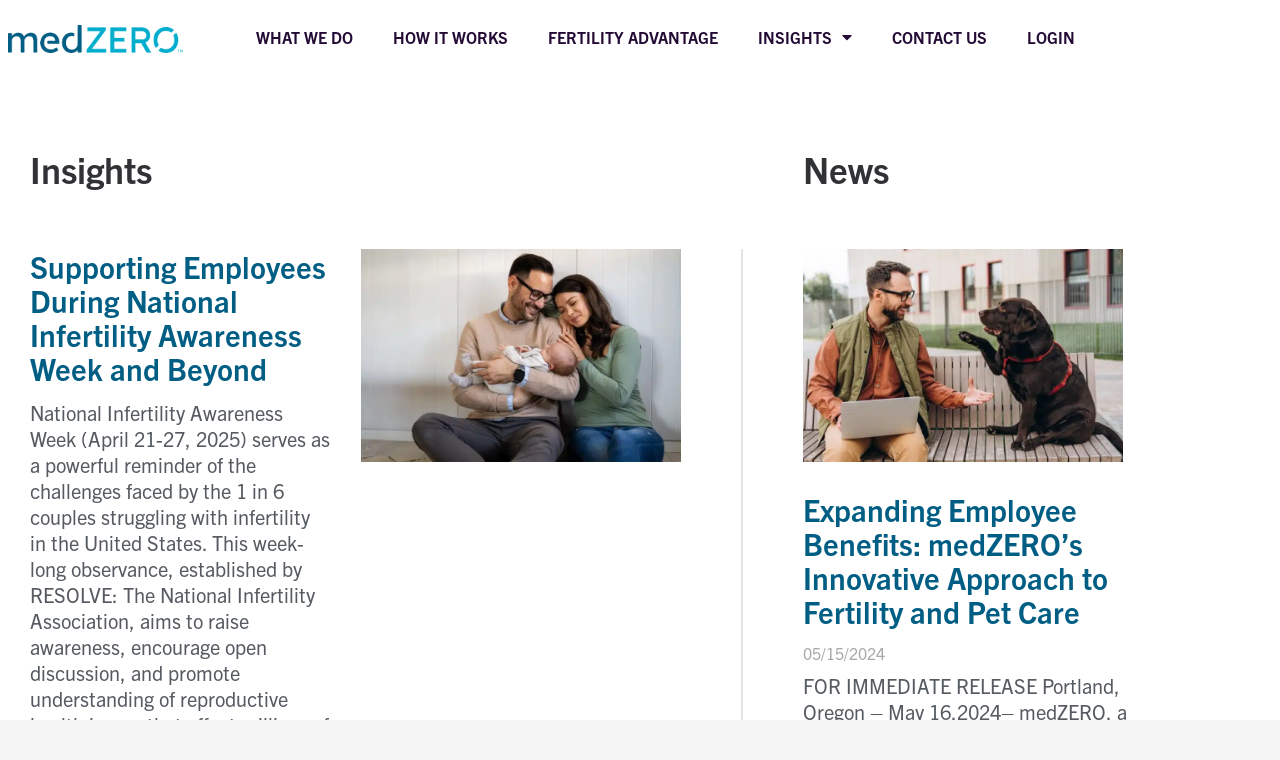

--- FILE ---
content_type: text/html; charset=UTF-8
request_url: https://medzero.com/insights/
body_size: 29071
content:
<!DOCTYPE html>
<html lang="en-US">
<head>
<meta charset="UTF-8">
<meta name="viewport" content="width=device-width, initial-scale=1">
	<link rel="profile" href="https://gmpg.org/xfn/11"> 
	<meta name='robots' content='index, follow, max-image-preview:large, max-snippet:-1, max-video-preview:-1' />

<!-- Google Tag Manager for WordPress by gtm4wp.com -->
<script data-cfasync="false" data-pagespeed-no-defer>
	var gtm4wp_datalayer_name = "dataLayer";
	var dataLayer = dataLayer || [];
</script>
<!-- End Google Tag Manager for WordPress by gtm4wp.com -->
	<!-- This site is optimized with the Yoast SEO Premium plugin v22.7 (Yoast SEO v26.8) - https://yoast.com/product/yoast-seo-premium-wordpress/ -->
	<title>News &amp; Insights - medZERO</title>
<link crossorigin data-rocket-preconnect href="https://www.googletagmanager.com" rel="preconnect">
<link crossorigin data-rocket-preconnect href="https://snap.licdn.com" rel="preconnect">
<link crossorigin data-rocket-preconnect href="https://us-assets.i.posthog.com" rel="preconnect">
<link crossorigin data-rocket-preconnect href="https://js.hs-scripts.com" rel="preconnect">
<style id="rocket-critical-css">body,h1,h4,h5,html,li,p,ul{border:0;font-size:100%;font-style:inherit;font-weight:inherit;margin:0;outline:0;padding:0;vertical-align:baseline}html{-webkit-text-size-adjust:100%;-ms-text-size-adjust:100%}body{margin:0}main,nav{display:block}a{background-color:transparent}a,a:visited{text-decoration:none}b{font-weight:700}img{border:0}svg:not(:root){overflow:hidden}.ast-container{max-width:100%}.ast-container{margin-left:auto;margin-right:auto;padding-left:20px;padding-right:20px}h1,h4,h5{clear:both}.entry-content h1,h1{color:#808285;font-size:2em;line-height:1.2}.entry-content h4,h4{color:#808285;line-height:1.5;font-size:1.3em}.entry-content h5,h5{color:#808285;line-height:1.6;font-size:1.2em}html{box-sizing:border-box}*,:after,:before{box-sizing:inherit}body{color:#808285;background:#fff;font-style:normal}ul{margin:0 0 1.5em 3em}ul{list-style:disc}b{font-weight:700}img{height:auto;max-width:100%}a{color:#4169e1}.screen-reader-text{border:0;clip:rect(1px,1px,1px,1px);height:1px;margin:-1px;overflow:hidden;padding:0;position:absolute;width:1px;word-wrap:normal!important}body{-webkit-font-smoothing:antialiased;-moz-osx-font-smoothing:grayscale}body:not(.logged-in){position:relative}#page{position:relative}a{text-decoration:none}img{vertical-align:middle}.entry-content h1,.entry-content h4,.entry-content h5{margin-bottom:20px}p{margin-bottom:1.75em}.site .skip-link{background-color:#f1f1f1;box-shadow:0 0 1px 1px rgba(0,0,0,.2);color:#21759b;display:block;font-family:Montserrat,"Helvetica Neue",sans-serif;font-size:14px;font-weight:700;left:-9999em;outline:0;padding:15px 23px 14px;text-decoration:none;text-transform:none;top:-9999em}body{line-height:1.85714285714286}body{background-color:#fff}#page{display:block}#primary{width:100%}#primary{margin:4em 0}.ast-icon.icon-arrow svg{height:.6em;width:.6em;position:relative;margin-left:10px}.ast-icon svg{fill:currentColor}.entry-content>:last-child{margin-bottom:0}body{overflow-x:hidden}.page .entry-header{margin-bottom:1.5em}.ast-single-post .entry-header.ast-header-without-markup{margin-bottom:0}.entry-header{margin-bottom:1em;word-wrap:break-word}.entry-content{word-wrap:break-word}.entry-content p{margin-bottom:1.6em}html{font-size:112.5%}a{color:var(--ast-global-color-0)}body{font-family:'Trade-Gothic-Next',trade-gothic-next,sans-serif;font-weight:400;font-size:18px;font-size:1rem;line-height:1.33}p,.entry-content p{margin-bottom:1em}h1,.entry-content h1{font-size:40px;font-size:2.2222222222222rem}h4,.entry-content h4{font-size:20px;font-size:1.1111111111111rem}h5,.entry-content h5{font-size:18px;font-size:1rem}body,h1,.entry-content h1,h4,.entry-content h4,h5,.entry-content h5{color:var(--ast-global-color-3)}.ast-page-builder-template .site-content>.ast-container{max-width:100%;padding:0}.ast-page-builder-template .site-content #primary{padding:0;margin:0}.ast-page-builder-template .entry-header.ast-header-without-markup{margin-top:0;margin-bottom:0}.ast-page-builder-template .entry-header{margin-top:4em;margin-left:auto;margin-right:auto;padding-left:20px;padding-right:20px}@media (max-width:921px){#primary{padding:1.5em 0;margin:0}}@media (min-width:544px){.ast-container{max-width:100%}}@media (max-width:921px){h1,.entry-content h1{font-size:30px}}@media (max-width:544px){h1,.entry-content h1{font-size:30px}}@media (max-width:921px){html{font-size:102.6%}}@media (max-width:544px){html{font-size:102.6%}}@media (min-width:922px){.ast-container{max-width:1480px}}@media (min-width:922px){.site-content .ast-container{display:flex}}@media (max-width:921px){.site-content .ast-container{flex-direction:column}}:root{--ast-global-color-0:#0274be;--ast-global-color-1:#3a3a3a;--ast-global-color-2:#3a3a3a;--ast-global-color-3:#4B4F58;--ast-global-color-4:#F5F5F5;--ast-global-color-5:#FFFFFF;--ast-global-color-6:#F2F5F7;--ast-global-color-7:#424242;--ast-global-color-8:#000000}h1,.entry-content h1,h4,.entry-content h4,h5,.entry-content h5{color:var(--ast-global-color-2)}.elementor-widget-heading .elementor-heading-title{margin:0}:root{--e-global-color-astglobalcolor0:#0274be;--e-global-color-astglobalcolor1:#3a3a3a;--e-global-color-astglobalcolor2:#3a3a3a;--e-global-color-astglobalcolor3:#4B4F58;--e-global-color-astglobalcolor4:#F5F5F5;--e-global-color-astglobalcolor5:#FFFFFF;--e-global-color-astglobalcolor6:#F2F5F7;--e-global-color-astglobalcolor7:#424242;--e-global-color-astglobalcolor8:#000000}.screen-reader-text{border:0;clip:rect(1px,1px,1px,1px);-webkit-clip-path:inset(50%);clip-path:inset(50%);height:1px;margin:-1px;overflow:hidden;padding:0;position:absolute;width:1px;word-wrap:normal!important}@font-face{font-family:"trade-gothic-next";src:url("https://use.typekit.net/af/e7065f/00000000000000007735ba3f/30/l?primer=388f68b35a7cbf1ee3543172445c23e26935269fadd3b392a13ac7b2903677eb&fvd=n7&v=3") format("woff2"),url("https://use.typekit.net/af/e7065f/00000000000000007735ba3f/30/d?primer=388f68b35a7cbf1ee3543172445c23e26935269fadd3b392a13ac7b2903677eb&fvd=n7&v=3") format("woff"),url("https://use.typekit.net/af/e7065f/00000000000000007735ba3f/30/a?primer=388f68b35a7cbf1ee3543172445c23e26935269fadd3b392a13ac7b2903677eb&fvd=n7&v=3") format("opentype");font-display:swap;font-style:normal;font-weight:700}@font-face{font-family:"trade-gothic-next";src:url("https://use.typekit.net/af/3eccd7/00000000000000007735ba6d/30/l?primer=388f68b35a7cbf1ee3543172445c23e26935269fadd3b392a13ac7b2903677eb&fvd=i7&v=3") format("woff2"),url("https://use.typekit.net/af/3eccd7/00000000000000007735ba6d/30/d?primer=388f68b35a7cbf1ee3543172445c23e26935269fadd3b392a13ac7b2903677eb&fvd=i7&v=3") format("woff"),url("https://use.typekit.net/af/3eccd7/00000000000000007735ba6d/30/a?primer=388f68b35a7cbf1ee3543172445c23e26935269fadd3b392a13ac7b2903677eb&fvd=i7&v=3") format("opentype");font-display:swap;font-style:italic;font-weight:700}@font-face{font-family:"trade-gothic-next";src:url("https://use.typekit.net/af/3bacba/00000000000000007735ba65/30/l?primer=388f68b35a7cbf1ee3543172445c23e26935269fadd3b392a13ac7b2903677eb&fvd=i4&v=3") format("woff2"),url("https://use.typekit.net/af/3bacba/00000000000000007735ba65/30/d?primer=388f68b35a7cbf1ee3543172445c23e26935269fadd3b392a13ac7b2903677eb&fvd=i4&v=3") format("woff"),url("https://use.typekit.net/af/3bacba/00000000000000007735ba65/30/a?primer=388f68b35a7cbf1ee3543172445c23e26935269fadd3b392a13ac7b2903677eb&fvd=i4&v=3") format("opentype");font-display:swap;font-style:italic;font-weight:400}@font-face{font-family:"trade-gothic-next";src:url("https://use.typekit.net/af/a741c0/00000000000000007735ba66/30/l?primer=388f68b35a7cbf1ee3543172445c23e26935269fadd3b392a13ac7b2903677eb&fvd=n4&v=3") format("woff2"),url("https://use.typekit.net/af/a741c0/00000000000000007735ba66/30/d?primer=388f68b35a7cbf1ee3543172445c23e26935269fadd3b392a13ac7b2903677eb&fvd=n4&v=3") format("woff"),url("https://use.typekit.net/af/a741c0/00000000000000007735ba66/30/a?primer=388f68b35a7cbf1ee3543172445c23e26935269fadd3b392a13ac7b2903677eb&fvd=n4&v=3") format("opentype");font-display:swap;font-style:normal;font-weight:400}.bhf-hidden{display:none}.ehf-header #masthead{z-index:99;position:relative}.elementor-screen-only,.screen-reader-text{position:absolute;top:-10000em;width:1px;height:1px;margin:-1px;padding:0;overflow:hidden;clip:rect(0,0,0,0);border:0}.elementor{-webkit-hyphens:manual;-ms-hyphens:manual;hyphens:manual}.elementor *,.elementor :after,.elementor :before{-webkit-box-sizing:border-box;box-sizing:border-box}.elementor a{-webkit-box-shadow:none;box-shadow:none;text-decoration:none}.elementor img{height:auto;max-width:100%;border:none;-webkit-border-radius:0;border-radius:0;-webkit-box-shadow:none;box-shadow:none}:root{--page-title-display:block}.elementor-section{position:relative}.elementor-section .elementor-container{display:-webkit-box;display:-ms-flexbox;display:flex;margin-right:auto;margin-left:auto;position:relative}@media (max-width:1024px){.elementor-section .elementor-container{-ms-flex-wrap:wrap;flex-wrap:wrap}}.elementor-section.elementor-section-boxed>.elementor-container{max-width:1140px}.elementor-section.elementor-section-stretched{position:relative;width:100%}.elementor-section.elementor-section-items-middle>.elementor-container{-webkit-box-align:center;-ms-flex-align:center;align-items:center}.elementor-widget-wrap{position:relative;width:100%;-ms-flex-wrap:wrap;flex-wrap:wrap;-ms-flex-line-pack:start;align-content:flex-start}.elementor:not(.elementor-bc-flex-widget) .elementor-widget-wrap{display:-webkit-box;display:-ms-flexbox;display:flex}.elementor-widget-wrap>.elementor-element{width:100%}.elementor-widget{position:relative}.elementor-widget:not(:last-child){margin-bottom:20px}.elementor-column{min-height:1px}.elementor-column{position:relative;display:-webkit-box;display:-ms-flexbox;display:flex}.elementor-column-gap-default>.elementor-column>.elementor-element-populated{padding:10px}@media (min-width:768px){.elementor-column.elementor-col-33{width:33.333%}.elementor-column.elementor-col-66{width:66.666%}.elementor-column.elementor-col-100{width:100%}}@media (max-width:767px){.elementor-column{width:100%}}@media (min-width:1025px){#elementor-device-mode:after{content:"desktop"}}@media (min-width:-1px){#elementor-device-mode:after{content:"widescreen"}}@media (max-width:-1px){#elementor-device-mode:after{content:"laptop";content:"tablet_extra"}}@media (max-width:1024px){#elementor-device-mode:after{content:"tablet"}}@media (max-width:-1px){#elementor-device-mode:after{content:"mobile_extra"}}@media (max-width:767px){#elementor-device-mode:after{content:"mobile"}}@media (max-width:767px){.elementor .elementor-hidden-mobile{display:none}}.elementor-heading-title{padding:0;margin:0;line-height:1}ul.hfe-nav-menu,.hfe-nav-menu li,.hfe-nav-menu ul{list-style:none!important;margin:0;padding:0}.hfe-nav-menu li.menu-item{position:relative}div.hfe-nav-menu{-js-display:flex;display:-webkit-box;display:-webkit-flex;display:-moz-box;display:-ms-flexbox;display:flex;-webkit-box-orient:vertical;-webkit-box-direction:normal;-webkit-flex-direction:column;-moz-box-orient:vertical;-moz-box-direction:normal;-ms-flex-direction:column;flex-direction:column}.hfe-nav-menu__layout-horizontal,.hfe-nav-menu__layout-horizontal .hfe-nav-menu{-js-display:flex;display:-webkit-box;display:-webkit-flex;display:-moz-box;display:-ms-flexbox;display:flex}.hfe-nav-menu__layout-horizontal .hfe-nav-menu{-webkit-flex-wrap:wrap;-ms-flex-wrap:wrap;flex-wrap:wrap}.hfe-nav-menu:before,.hfe-nav-menu:after{content:'';display:table;clear:both}.hfe-nav-menu__align-right .hfe-nav-menu{margin-left:auto;-webkit-box-pack:end;-ms-flex-pack:end;-webkit-justify-content:flex-end;-moz-box-pack:end;justify-content:flex-end}.hfe-nav-menu__layout-horizontal .hfe-nav-menu{-js-display:flex;display:-webkit-box;display:-webkit-flex;display:-moz-box;display:-ms-flexbox;display:flex;-webkit-flex-wrap:wrap;-ms-flex-wrap:wrap;flex-wrap:wrap}.hfe-nav-menu a.hfe-menu-item{line-height:1;text-decoration:none;-js-display:flex;display:-webkit-box;display:-webkit-flex;display:-moz-box;display:-ms-flexbox;display:flex;-webkit-box-pack:justify;-moz-box-pack:justify;-ms-flex-pack:justify;-webkit-box-shadow:none;box-shadow:none;-webkit-box-align:center;-webkit-align-items:center;-moz-box-align:center;-ms-flex-align:center;align-items:center;-webkit-justify-content:space-between;justify-content:space-between}.hfe-nav-menu__layout-horizontal{font-size:0}.hfe-nav-menu__layout-horizontal li.menu-item{font-size:medium}.hfe-nav-menu-icon{padding:0.35em;border:0 solid}.hfe-nav-menu__toggle{-js-display:flex;display:-webkit-box;display:-webkit-flex;display:-moz-box;display:-ms-flexbox;display:flex;font-size:22px;border:0 solid;-webkit-border-radius:3px;border-radius:3px;color:#494c4f;position:relative;line-height:1}.hfe-layout-horizontal .hfe-nav-menu__toggle{visibility:hidden;opacity:0;display:none}.hfe-nav-menu-icon{display:inline-block;line-height:1;text-align:center}.hfe-nav-menu .menu-item a:before,.hfe-nav-menu .menu-item a:after{display:block;position:absolute}.hfe-nav-menu .menu-item a.hfe-menu-item:not(:hover):not(:focus):not(.current-menu-item):not(.highlighted):before,.hfe-nav-menu .menu-item a.hfe-menu-item:not(:hover):not(:focus):not(.current-menu-item):not(.highlighted):after{opacity:0}#ast-scroll-top{display:none;position:fixed;text-align:center;z-index:99;width:2.1em;height:2.1em;line-height:2.1;color:#fff;border-radius:2px;content:""}@media (min-width:769px){#ast-scroll-top{content:"769"}}#ast-scroll-top .ast-icon.icon-arrow svg{margin-left:0;transform:translate(0,-20%) rotate(180deg);width:1.6em}.ast-scroll-to-top-right{right:30px;bottom:30px}@media (min-width:922px){.ast-container{max-width:1480px}}@media (min-width:993px){.ast-container{max-width:1480px}}@media (min-width:1201px){.ast-container{max-width:1480px}}#ast-scroll-top{color:#ffffff;background-color:#d90c5a;font-size:15px;font-size:0.83333333333333rem}</style><link rel="preload" data-rocket-preload as="image" href="https://medzero.com/wp-content/uploads/shutterstock_2337570819-768x512.jpg.webp" imagesrcset="https://medzero.com/wp-content/uploads/shutterstock_2337570819-768x512.jpg.webp 768w,https://medzero.com/wp-content/uploads/shutterstock_2337570819-300x200.jpg.webp 300w,https://medzero.com/wp-content/uploads/shutterstock_2337570819-1024x683.jpg.webp 1024w,https://medzero.com/wp-content/uploads/shutterstock_2337570819-1536x1024.jpg.webp 1536w,https://medzero.com/wp-content/uploads/shutterstock_2337570819-2048x1365.jpg.webp 2048w" imagesizes="(max-width: 768px) 100vw, 768px" fetchpriority="high">
	<link rel="canonical" href="https://medzero.com/insights/" />
	<meta property="og:locale" content="en_US" />
	<meta property="og:type" content="article" />
	<meta property="og:title" content="News &amp; Insights" />
	<meta property="og:description" content="Insights News" />
	<meta property="og:url" content="https://medzero.com/insights/" />
	<meta property="og:site_name" content="medZERO" />
	<meta property="article:modified_time" content="2023-11-01T17:12:04+00:00" />
	<meta name="twitter:card" content="summary_large_image" />
	<meta name="twitter:label1" content="Est. reading time" />
	<meta name="twitter:data1" content="6 minutes" />
	<script type="application/ld+json" class="yoast-schema-graph">{"@context":"https://schema.org","@graph":[{"@type":"WebPage","@id":"https://medzero.com/insights/","url":"https://medzero.com/insights/","name":"News & Insights - medZERO","isPartOf":{"@id":"https://medzero.com/#website"},"datePublished":"2021-11-17T01:22:36+00:00","dateModified":"2023-11-01T17:12:04+00:00","breadcrumb":{"@id":"https://medzero.com/insights/#breadcrumb"},"inLanguage":"en-US","potentialAction":[{"@type":"ReadAction","target":["https://medzero.com/insights/"]}]},{"@type":"BreadcrumbList","@id":"https://medzero.com/insights/#breadcrumb","itemListElement":[{"@type":"ListItem","position":1,"name":"Home","item":"https://medzero.com/"},{"@type":"ListItem","position":2,"name":"News &#038; Insights"}]},{"@type":"WebSite","@id":"https://medzero.com/#website","url":"https://medzero.com/","name":"medZERO","description":"","publisher":{"@id":"https://medzero.com/#organization"},"potentialAction":[{"@type":"SearchAction","target":{"@type":"EntryPoint","urlTemplate":"https://medzero.com/?s={search_term_string}"},"query-input":{"@type":"PropertyValueSpecification","valueRequired":true,"valueName":"search_term_string"}}],"inLanguage":"en-US"},{"@type":"Organization","@id":"https://medzero.com/#organization","name":"medZERO","url":"https://medzero.com/","logo":{"@type":"ImageObject","inLanguage":"en-US","@id":"https://medzero.com/#/schema/logo/image/","url":"https://medzero.com/wp-content/uploads/medzero-opengraph.jpg","contentUrl":"https://medzero.com/wp-content/uploads/medzero-opengraph.jpg","width":1200,"height":627,"caption":"medZERO"},"image":{"@id":"https://medzero.com/#/schema/logo/image/"},"sameAs":["https://www.linkedin.com/company/medzero/"]}]}</script>
	<!-- / Yoast SEO Premium plugin. -->


<link rel='dns-prefetch' href='//www.googletagmanager.com' />
<link rel='dns-prefetch' href='//use.typekit.net' />

<link rel="alternate" type="application/rss+xml" title="medZERO &raquo; Feed" href="https://medzero.com/feed/" />
<link rel="alternate" type="application/rss+xml" title="medZERO &raquo; Comments Feed" href="https://medzero.com/comments/feed/" />
<link rel="alternate" title="oEmbed (JSON)" type="application/json+oembed" href="https://medzero.com/wp-json/oembed/1.0/embed?url=https%3A%2F%2Fmedzero.com%2Finsights%2F" />
<link rel="alternate" title="oEmbed (XML)" type="text/xml+oembed" href="https://medzero.com/wp-json/oembed/1.0/embed?url=https%3A%2F%2Fmedzero.com%2Finsights%2F&#038;format=xml" />
<style id='wp-img-auto-sizes-contain-inline-css'>
img:is([sizes=auto i],[sizes^="auto," i]){contain-intrinsic-size:3000px 1500px}
/*# sourceURL=wp-img-auto-sizes-contain-inline-css */
</style>
<link rel='preload'  href='https://medzero.com/wp-content/themes/astra/assets/css/minified/main.min.css?ver=4.11.3' data-rocket-async="style" as="style" onload="this.onload=null;this.rel='stylesheet'" onerror="this.removeAttribute('data-rocket-async')"  media='all' />
<link data-minify="1" rel='preload'  href='https://medzero.com/wp-content/cache/min/1/wp-content/uploads/astra/astra-theme-dynamic-css-post-1823.css?ver=1718730685' data-rocket-async="style" as="style" onload="this.onload=null;this.rel='stylesheet'" onerror="this.removeAttribute('data-rocket-async')"  media='all' />
<style id='wp-emoji-styles-inline-css'>

	img.wp-smiley, img.emoji {
		display: inline !important;
		border: none !important;
		box-shadow: none !important;
		height: 1em !important;
		width: 1em !important;
		margin: 0 0.07em !important;
		vertical-align: -0.1em !important;
		background: none !important;
		padding: 0 !important;
	}
/*# sourceURL=wp-emoji-styles-inline-css */
</style>
<style id='global-styles-inline-css'>
:root{--wp--preset--aspect-ratio--square: 1;--wp--preset--aspect-ratio--4-3: 4/3;--wp--preset--aspect-ratio--3-4: 3/4;--wp--preset--aspect-ratio--3-2: 3/2;--wp--preset--aspect-ratio--2-3: 2/3;--wp--preset--aspect-ratio--16-9: 16/9;--wp--preset--aspect-ratio--9-16: 9/16;--wp--preset--color--black: #000000;--wp--preset--color--cyan-bluish-gray: #abb8c3;--wp--preset--color--white: #ffffff;--wp--preset--color--pale-pink: #f78da7;--wp--preset--color--vivid-red: #cf2e2e;--wp--preset--color--luminous-vivid-orange: #ff6900;--wp--preset--color--luminous-vivid-amber: #fcb900;--wp--preset--color--light-green-cyan: #7bdcb5;--wp--preset--color--vivid-green-cyan: #00d084;--wp--preset--color--pale-cyan-blue: #8ed1fc;--wp--preset--color--vivid-cyan-blue: #0693e3;--wp--preset--color--vivid-purple: #9b51e0;--wp--preset--color--ast-global-color-0: var(--ast-global-color-0);--wp--preset--color--ast-global-color-1: var(--ast-global-color-1);--wp--preset--color--ast-global-color-2: var(--ast-global-color-2);--wp--preset--color--ast-global-color-3: var(--ast-global-color-3);--wp--preset--color--ast-global-color-4: var(--ast-global-color-4);--wp--preset--color--ast-global-color-5: var(--ast-global-color-5);--wp--preset--color--ast-global-color-6: var(--ast-global-color-6);--wp--preset--color--ast-global-color-7: var(--ast-global-color-7);--wp--preset--color--ast-global-color-8: var(--ast-global-color-8);--wp--preset--gradient--vivid-cyan-blue-to-vivid-purple: linear-gradient(135deg,rgb(6,147,227) 0%,rgb(155,81,224) 100%);--wp--preset--gradient--light-green-cyan-to-vivid-green-cyan: linear-gradient(135deg,rgb(122,220,180) 0%,rgb(0,208,130) 100%);--wp--preset--gradient--luminous-vivid-amber-to-luminous-vivid-orange: linear-gradient(135deg,rgb(252,185,0) 0%,rgb(255,105,0) 100%);--wp--preset--gradient--luminous-vivid-orange-to-vivid-red: linear-gradient(135deg,rgb(255,105,0) 0%,rgb(207,46,46) 100%);--wp--preset--gradient--very-light-gray-to-cyan-bluish-gray: linear-gradient(135deg,rgb(238,238,238) 0%,rgb(169,184,195) 100%);--wp--preset--gradient--cool-to-warm-spectrum: linear-gradient(135deg,rgb(74,234,220) 0%,rgb(151,120,209) 20%,rgb(207,42,186) 40%,rgb(238,44,130) 60%,rgb(251,105,98) 80%,rgb(254,248,76) 100%);--wp--preset--gradient--blush-light-purple: linear-gradient(135deg,rgb(255,206,236) 0%,rgb(152,150,240) 100%);--wp--preset--gradient--blush-bordeaux: linear-gradient(135deg,rgb(254,205,165) 0%,rgb(254,45,45) 50%,rgb(107,0,62) 100%);--wp--preset--gradient--luminous-dusk: linear-gradient(135deg,rgb(255,203,112) 0%,rgb(199,81,192) 50%,rgb(65,88,208) 100%);--wp--preset--gradient--pale-ocean: linear-gradient(135deg,rgb(255,245,203) 0%,rgb(182,227,212) 50%,rgb(51,167,181) 100%);--wp--preset--gradient--electric-grass: linear-gradient(135deg,rgb(202,248,128) 0%,rgb(113,206,126) 100%);--wp--preset--gradient--midnight: linear-gradient(135deg,rgb(2,3,129) 0%,rgb(40,116,252) 100%);--wp--preset--font-size--small: 13px;--wp--preset--font-size--medium: 20px;--wp--preset--font-size--large: 36px;--wp--preset--font-size--x-large: 42px;--wp--preset--spacing--20: 0.44rem;--wp--preset--spacing--30: 0.67rem;--wp--preset--spacing--40: 1rem;--wp--preset--spacing--50: 1.5rem;--wp--preset--spacing--60: 2.25rem;--wp--preset--spacing--70: 3.38rem;--wp--preset--spacing--80: 5.06rem;--wp--preset--shadow--natural: 6px 6px 9px rgba(0, 0, 0, 0.2);--wp--preset--shadow--deep: 12px 12px 50px rgba(0, 0, 0, 0.4);--wp--preset--shadow--sharp: 6px 6px 0px rgba(0, 0, 0, 0.2);--wp--preset--shadow--outlined: 6px 6px 0px -3px rgb(255, 255, 255), 6px 6px rgb(0, 0, 0);--wp--preset--shadow--crisp: 6px 6px 0px rgb(0, 0, 0);}:root { --wp--style--global--content-size: var(--wp--custom--ast-content-width-size);--wp--style--global--wide-size: var(--wp--custom--ast-wide-width-size); }:where(body) { margin: 0; }.wp-site-blocks > .alignleft { float: left; margin-right: 2em; }.wp-site-blocks > .alignright { float: right; margin-left: 2em; }.wp-site-blocks > .aligncenter { justify-content: center; margin-left: auto; margin-right: auto; }:where(.wp-site-blocks) > * { margin-block-start: 24px; margin-block-end: 0; }:where(.wp-site-blocks) > :first-child { margin-block-start: 0; }:where(.wp-site-blocks) > :last-child { margin-block-end: 0; }:root { --wp--style--block-gap: 24px; }:root :where(.is-layout-flow) > :first-child{margin-block-start: 0;}:root :where(.is-layout-flow) > :last-child{margin-block-end: 0;}:root :where(.is-layout-flow) > *{margin-block-start: 24px;margin-block-end: 0;}:root :where(.is-layout-constrained) > :first-child{margin-block-start: 0;}:root :where(.is-layout-constrained) > :last-child{margin-block-end: 0;}:root :where(.is-layout-constrained) > *{margin-block-start: 24px;margin-block-end: 0;}:root :where(.is-layout-flex){gap: 24px;}:root :where(.is-layout-grid){gap: 24px;}.is-layout-flow > .alignleft{float: left;margin-inline-start: 0;margin-inline-end: 2em;}.is-layout-flow > .alignright{float: right;margin-inline-start: 2em;margin-inline-end: 0;}.is-layout-flow > .aligncenter{margin-left: auto !important;margin-right: auto !important;}.is-layout-constrained > .alignleft{float: left;margin-inline-start: 0;margin-inline-end: 2em;}.is-layout-constrained > .alignright{float: right;margin-inline-start: 2em;margin-inline-end: 0;}.is-layout-constrained > .aligncenter{margin-left: auto !important;margin-right: auto !important;}.is-layout-constrained > :where(:not(.alignleft):not(.alignright):not(.alignfull)){max-width: var(--wp--style--global--content-size);margin-left: auto !important;margin-right: auto !important;}.is-layout-constrained > .alignwide{max-width: var(--wp--style--global--wide-size);}body .is-layout-flex{display: flex;}.is-layout-flex{flex-wrap: wrap;align-items: center;}.is-layout-flex > :is(*, div){margin: 0;}body .is-layout-grid{display: grid;}.is-layout-grid > :is(*, div){margin: 0;}body{padding-top: 0px;padding-right: 0px;padding-bottom: 0px;padding-left: 0px;}a:where(:not(.wp-element-button)){text-decoration: none;}:root :where(.wp-element-button, .wp-block-button__link){background-color: #32373c;border-width: 0;color: #fff;font-family: inherit;font-size: inherit;font-style: inherit;font-weight: inherit;letter-spacing: inherit;line-height: inherit;padding-top: calc(0.667em + 2px);padding-right: calc(1.333em + 2px);padding-bottom: calc(0.667em + 2px);padding-left: calc(1.333em + 2px);text-decoration: none;text-transform: inherit;}.has-black-color{color: var(--wp--preset--color--black) !important;}.has-cyan-bluish-gray-color{color: var(--wp--preset--color--cyan-bluish-gray) !important;}.has-white-color{color: var(--wp--preset--color--white) !important;}.has-pale-pink-color{color: var(--wp--preset--color--pale-pink) !important;}.has-vivid-red-color{color: var(--wp--preset--color--vivid-red) !important;}.has-luminous-vivid-orange-color{color: var(--wp--preset--color--luminous-vivid-orange) !important;}.has-luminous-vivid-amber-color{color: var(--wp--preset--color--luminous-vivid-amber) !important;}.has-light-green-cyan-color{color: var(--wp--preset--color--light-green-cyan) !important;}.has-vivid-green-cyan-color{color: var(--wp--preset--color--vivid-green-cyan) !important;}.has-pale-cyan-blue-color{color: var(--wp--preset--color--pale-cyan-blue) !important;}.has-vivid-cyan-blue-color{color: var(--wp--preset--color--vivid-cyan-blue) !important;}.has-vivid-purple-color{color: var(--wp--preset--color--vivid-purple) !important;}.has-ast-global-color-0-color{color: var(--wp--preset--color--ast-global-color-0) !important;}.has-ast-global-color-1-color{color: var(--wp--preset--color--ast-global-color-1) !important;}.has-ast-global-color-2-color{color: var(--wp--preset--color--ast-global-color-2) !important;}.has-ast-global-color-3-color{color: var(--wp--preset--color--ast-global-color-3) !important;}.has-ast-global-color-4-color{color: var(--wp--preset--color--ast-global-color-4) !important;}.has-ast-global-color-5-color{color: var(--wp--preset--color--ast-global-color-5) !important;}.has-ast-global-color-6-color{color: var(--wp--preset--color--ast-global-color-6) !important;}.has-ast-global-color-7-color{color: var(--wp--preset--color--ast-global-color-7) !important;}.has-ast-global-color-8-color{color: var(--wp--preset--color--ast-global-color-8) !important;}.has-black-background-color{background-color: var(--wp--preset--color--black) !important;}.has-cyan-bluish-gray-background-color{background-color: var(--wp--preset--color--cyan-bluish-gray) !important;}.has-white-background-color{background-color: var(--wp--preset--color--white) !important;}.has-pale-pink-background-color{background-color: var(--wp--preset--color--pale-pink) !important;}.has-vivid-red-background-color{background-color: var(--wp--preset--color--vivid-red) !important;}.has-luminous-vivid-orange-background-color{background-color: var(--wp--preset--color--luminous-vivid-orange) !important;}.has-luminous-vivid-amber-background-color{background-color: var(--wp--preset--color--luminous-vivid-amber) !important;}.has-light-green-cyan-background-color{background-color: var(--wp--preset--color--light-green-cyan) !important;}.has-vivid-green-cyan-background-color{background-color: var(--wp--preset--color--vivid-green-cyan) !important;}.has-pale-cyan-blue-background-color{background-color: var(--wp--preset--color--pale-cyan-blue) !important;}.has-vivid-cyan-blue-background-color{background-color: var(--wp--preset--color--vivid-cyan-blue) !important;}.has-vivid-purple-background-color{background-color: var(--wp--preset--color--vivid-purple) !important;}.has-ast-global-color-0-background-color{background-color: var(--wp--preset--color--ast-global-color-0) !important;}.has-ast-global-color-1-background-color{background-color: var(--wp--preset--color--ast-global-color-1) !important;}.has-ast-global-color-2-background-color{background-color: var(--wp--preset--color--ast-global-color-2) !important;}.has-ast-global-color-3-background-color{background-color: var(--wp--preset--color--ast-global-color-3) !important;}.has-ast-global-color-4-background-color{background-color: var(--wp--preset--color--ast-global-color-4) !important;}.has-ast-global-color-5-background-color{background-color: var(--wp--preset--color--ast-global-color-5) !important;}.has-ast-global-color-6-background-color{background-color: var(--wp--preset--color--ast-global-color-6) !important;}.has-ast-global-color-7-background-color{background-color: var(--wp--preset--color--ast-global-color-7) !important;}.has-ast-global-color-8-background-color{background-color: var(--wp--preset--color--ast-global-color-8) !important;}.has-black-border-color{border-color: var(--wp--preset--color--black) !important;}.has-cyan-bluish-gray-border-color{border-color: var(--wp--preset--color--cyan-bluish-gray) !important;}.has-white-border-color{border-color: var(--wp--preset--color--white) !important;}.has-pale-pink-border-color{border-color: var(--wp--preset--color--pale-pink) !important;}.has-vivid-red-border-color{border-color: var(--wp--preset--color--vivid-red) !important;}.has-luminous-vivid-orange-border-color{border-color: var(--wp--preset--color--luminous-vivid-orange) !important;}.has-luminous-vivid-amber-border-color{border-color: var(--wp--preset--color--luminous-vivid-amber) !important;}.has-light-green-cyan-border-color{border-color: var(--wp--preset--color--light-green-cyan) !important;}.has-vivid-green-cyan-border-color{border-color: var(--wp--preset--color--vivid-green-cyan) !important;}.has-pale-cyan-blue-border-color{border-color: var(--wp--preset--color--pale-cyan-blue) !important;}.has-vivid-cyan-blue-border-color{border-color: var(--wp--preset--color--vivid-cyan-blue) !important;}.has-vivid-purple-border-color{border-color: var(--wp--preset--color--vivid-purple) !important;}.has-ast-global-color-0-border-color{border-color: var(--wp--preset--color--ast-global-color-0) !important;}.has-ast-global-color-1-border-color{border-color: var(--wp--preset--color--ast-global-color-1) !important;}.has-ast-global-color-2-border-color{border-color: var(--wp--preset--color--ast-global-color-2) !important;}.has-ast-global-color-3-border-color{border-color: var(--wp--preset--color--ast-global-color-3) !important;}.has-ast-global-color-4-border-color{border-color: var(--wp--preset--color--ast-global-color-4) !important;}.has-ast-global-color-5-border-color{border-color: var(--wp--preset--color--ast-global-color-5) !important;}.has-ast-global-color-6-border-color{border-color: var(--wp--preset--color--ast-global-color-6) !important;}.has-ast-global-color-7-border-color{border-color: var(--wp--preset--color--ast-global-color-7) !important;}.has-ast-global-color-8-border-color{border-color: var(--wp--preset--color--ast-global-color-8) !important;}.has-vivid-cyan-blue-to-vivid-purple-gradient-background{background: var(--wp--preset--gradient--vivid-cyan-blue-to-vivid-purple) !important;}.has-light-green-cyan-to-vivid-green-cyan-gradient-background{background: var(--wp--preset--gradient--light-green-cyan-to-vivid-green-cyan) !important;}.has-luminous-vivid-amber-to-luminous-vivid-orange-gradient-background{background: var(--wp--preset--gradient--luminous-vivid-amber-to-luminous-vivid-orange) !important;}.has-luminous-vivid-orange-to-vivid-red-gradient-background{background: var(--wp--preset--gradient--luminous-vivid-orange-to-vivid-red) !important;}.has-very-light-gray-to-cyan-bluish-gray-gradient-background{background: var(--wp--preset--gradient--very-light-gray-to-cyan-bluish-gray) !important;}.has-cool-to-warm-spectrum-gradient-background{background: var(--wp--preset--gradient--cool-to-warm-spectrum) !important;}.has-blush-light-purple-gradient-background{background: var(--wp--preset--gradient--blush-light-purple) !important;}.has-blush-bordeaux-gradient-background{background: var(--wp--preset--gradient--blush-bordeaux) !important;}.has-luminous-dusk-gradient-background{background: var(--wp--preset--gradient--luminous-dusk) !important;}.has-pale-ocean-gradient-background{background: var(--wp--preset--gradient--pale-ocean) !important;}.has-electric-grass-gradient-background{background: var(--wp--preset--gradient--electric-grass) !important;}.has-midnight-gradient-background{background: var(--wp--preset--gradient--midnight) !important;}.has-small-font-size{font-size: var(--wp--preset--font-size--small) !important;}.has-medium-font-size{font-size: var(--wp--preset--font-size--medium) !important;}.has-large-font-size{font-size: var(--wp--preset--font-size--large) !important;}.has-x-large-font-size{font-size: var(--wp--preset--font-size--x-large) !important;}
:root :where(.wp-block-pullquote){font-size: 1.5em;line-height: 1.6;}
/*# sourceURL=global-styles-inline-css */
</style>
<link data-minify="1" rel='preload'  href='https://medzero.com/wp-content/cache/min/1/kpc2dju.css?ver=1718730476' data-rocket-async="style" as="style" onload="this.onload=null;this.rel='stylesheet'" onerror="this.removeAttribute('data-rocket-async')"  media='all' />
<link data-minify="1" rel='preload'  href='https://medzero.com/wp-content/cache/min/1/wp-content/uploads/astra-addon/astra-addon-6970f71a875468-33171590.css?ver=1769011001' data-rocket-async="style" as="style" onload="this.onload=null;this.rel='stylesheet'" onerror="this.removeAttribute('data-rocket-async')"  media='all' />
<link data-minify="1" rel='preload'  href='https://medzero.com/wp-content/cache/min/1/wp-content/uploads/astra-addon/astra-addon-dynamic-css-post-1823.css?ver=1718730685' data-rocket-async="style" as="style" onload="this.onload=null;this.rel='stylesheet'" onerror="this.removeAttribute('data-rocket-async')"  media='all' />
<link rel='preload'  href='https://medzero.com/wp-content/plugins/elementor/assets/css/frontend.min.css?ver=3.34.2' data-rocket-async="style" as="style" onload="this.onload=null;this.rel='stylesheet'" onerror="this.removeAttribute('data-rocket-async')"  media='all' />
<style id='elementor-frontend-inline-css'>
.elementor-kit-10{--e-global-color-primary:#005D83;--e-global-color-secondary:#240B36;--e-global-color-text:#303236;--e-global-color-accent:#F61067;--e-global-color-2a67663:#EDFBFD;--e-global-color-81af138:#002432;--e-global-typography-primary-font-family:"trade-gothic-next";--e-global-typography-primary-font-size:21px;--e-global-typography-primary-font-weight:400;--e-global-typography-primary-font-style:normal;--e-global-typography-secondary-font-family:"trade-gothic-next";--e-global-typography-secondary-font-weight:700;--e-global-typography-secondary-font-style:normal;--e-global-typography-text-font-family:"trade-gothic-next";--e-global-typography-text-font-size:16px;--e-global-typography-text-font-weight:400;--e-global-typography-text-line-height:22px;--e-global-typography-accent-font-family:"trade-gothic-next";--e-global-typography-accent-font-weight:400;--e-global-typography-ac92ba4-font-family:"trade-gothic-next";--e-global-typography-ac92ba4-font-size:21px;--e-global-typography-ac92ba4-font-weight:700;--e-global-typography-ac92ba4-line-height:26px;color:#43474B;font-family:"trade-gothic-next", Sans-serif;font-size:21px;font-weight:400;line-height:1.4em;}.elementor-kit-10 button,.elementor-kit-10 input[type="button"],.elementor-kit-10 input[type="submit"],.elementor-kit-10 .elementor-button{background-color:#FFFFFF;font-family:"trade-gothic-next", Sans-serif;font-size:21px;text-transform:uppercase;text-decoration:none;color:#D90C5A;border-style:solid;border-width:3px 3px 3px 3px;border-color:#D90C5A;border-radius:5px 5px 5px 5px;padding:15px 30px 15px 30px;}.elementor-kit-10 e-page-transition{background-color:#FFBC7D;}.elementor-kit-10 p{margin-block-end:0.8em;}.elementor-kit-10 a{color:var( --e-global-color-accent );}.elementor-kit-10 a:hover{color:#D90C5A;text-decoration:underline;}.elementor-kit-10 h1{color:#00ADCC;font-size:36px;line-height:1.4em;}.elementor-kit-10 h2{color:#005D83;font-size:32px;font-weight:400;line-height:1.4em;}.elementor-kit-10 h3{color:#00415B;font-size:28px;line-height:1.4em;}.elementor-kit-10 h4{color:#00415B;font-size:24px;line-height:1.3em;}.elementor-kit-10 h5{color:#00415B;font-size:24px;font-weight:700;line-height:1.4px;}.elementor-kit-10 h6{color:#00415B;font-size:20px;line-height:1.4em;}.elementor-section.elementor-section-boxed > .elementor-container{max-width:1140px;}.e-con{--container-max-width:1140px;--container-default-padding-top:0px;--container-default-padding-right:0px;--container-default-padding-bottom:0px;--container-default-padding-left:0px;}.elementor-widget:not(:last-child){margin-block-end:0px;}.elementor-element{--widgets-spacing:0px 0px;--widgets-spacing-row:0px;--widgets-spacing-column:0px;}{}h1.entry-title{display:var(--page-title-display);}@media(max-width:1024px){.elementor-kit-10{--e-global-typography-primary-line-height:1.4em;--e-global-typography-secondary-line-height:1.4em;--e-global-typography-text-line-height:1.4em;--e-global-typography-ac92ba4-line-height:1.4em;font-size:21px;}.elementor-kit-10 p{margin-block-end:0.4em;}.elementor-kit-10 h1{font-size:36px;line-height:1.4em;}.elementor-kit-10 h2{font-size:32px;line-height:1.4em;}.elementor-kit-10 h3{font-size:30px;line-height:1.4em;}.elementor-kit-10 h4{font-size:32px;line-height:1.4em;}.elementor-kit-10 h5{font-size:24px;line-height:1.4em;}.elementor-kit-10 h6{line-height:1.4em;}.elementor-section.elementor-section-boxed > .elementor-container{max-width:1024px;}.e-con{--container-max-width:1024px;}}@media(max-width:767px){.elementor-kit-10{--e-global-typography-text-font-size:16px;font-size:16px;line-height:1.4em;}.elementor-kit-10 p{margin-block-end:1em;}.elementor-kit-10 h1{font-size:26px;}.elementor-kit-10 h2{font-size:24px;}.elementor-kit-10 h3{font-size:24px;}.elementor-kit-10 h4{font-size:22px;line-height:1.4em;}.elementor-kit-10 h5{line-height:1.4em;}.elementor-section.elementor-section-boxed > .elementor-container{max-width:767px;}.e-con{--container-max-width:767px;}}
.elementor-1823 .elementor-element.elementor-element-ecaef9f:not(.elementor-motion-effects-element-type-background), .elementor-1823 .elementor-element.elementor-element-ecaef9f > .elementor-motion-effects-container > .elementor-motion-effects-layer{background-color:#FFFFFF;}.elementor-1823 .elementor-element.elementor-element-ecaef9f{transition:background 0.3s, border 0.3s, border-radius 0.3s, box-shadow 0.3s;margin-top:0px;margin-bottom:0px;padding:75px 30px 100px 30px;}.elementor-1823 .elementor-element.elementor-element-ecaef9f > .elementor-background-overlay{transition:background 0.3s, border-radius 0.3s, opacity 0.3s;}.elementor-1823 .elementor-element.elementor-element-de68ea1 > .elementor-widget-wrap > .elementor-widget:not(.elementor-widget__width-auto):not(.elementor-widget__width-initial):not(:last-child):not(.elementor-absolute){margin-block-end:0px;}.elementor-1823 .elementor-element.elementor-element-de68ea1 > .elementor-element-populated{margin:0px 20px 0px 0px;--e-column-margin-right:20px;--e-column-margin-left:0px;padding:0px 0px 0px 0px;}.elementor-1823 .elementor-element.elementor-element-a4365f2{margin-top:0px;margin-bottom:0px;padding:0px 0px 0px 0px;}.elementor-1823 .elementor-element.elementor-element-402aba7 > .elementor-widget-wrap > .elementor-widget:not(.elementor-widget__width-auto):not(.elementor-widget__width-initial):not(:last-child):not(.elementor-absolute){margin-block-end:0px;}.elementor-1823 .elementor-element.elementor-element-402aba7 > .elementor-element-populated{border-style:solid;border-width:0px 0px 0px 0px;border-color:#F0F0F0;margin:0px 60px 0px 0px;--e-column-margin-right:60px;--e-column-margin-left:0px;padding:0px 0px 0px 0px;}.elementor-1823 .elementor-element.elementor-element-e16eb60 > .elementor-widget-container{margin:0px 0px 60px 0px;}.elementor-1823 .elementor-element.elementor-element-e16eb60 .elementor-heading-title{font-size:36px;font-weight:700;line-height:40px;color:#303236;}.elementor-1823 .elementor-element.elementor-element-b90fe03{--grid-row-gap:35px;--grid-column-gap:30px;--load-more-message-alignment:center;--load-more-message-color:#F61067;--load-more—spacing:25px;}.elementor-1823 .elementor-element.elementor-element-b90fe03 .elementor-button:hover, .elementor-1823 .elementor-element.elementor-element-b90fe03 .elementor-button:focus{background-color:#F61067;color:#FFFFFF;border-color:#F61067;}.elementor-1823 .elementor-element.elementor-element-b90fe03 > .elementor-widget-container{margin:0px 0px 0px 0px;padding:0px 60px 30px 0px;border-style:solid;border-width:0px 2px 0px 0px;border-color:#E1E4E6;}.elementor-1823 .elementor-element.elementor-element-b90fe03 .elementor-post__thumbnail__link{width:320px;}.elementor-1823 .elementor-element.elementor-element-b90fe03 .elementor-post{border-style:solid;border-width:0px 0px 2px 0px;border-radius:0px;padding:0px 0px 30px 0px;border-color:#E1E4E6;}.elementor-1823 .elementor-element.elementor-element-b90fe03.elementor-posts--thumbnail-left .elementor-post__thumbnail__link{margin-right:30px;}.elementor-1823 .elementor-element.elementor-element-b90fe03.elementor-posts--thumbnail-right .elementor-post__thumbnail__link{margin-left:30px;}.elementor-1823 .elementor-element.elementor-element-b90fe03.elementor-posts--thumbnail-top .elementor-post__thumbnail__link{margin-bottom:30px;}.elementor-1823 .elementor-element.elementor-element-b90fe03 .elementor-post:hover .elementor-post__thumbnail img{filter:brightness( 110% ) contrast( 100% ) saturate( 100% ) blur( 0px ) hue-rotate( 0deg );}.elementor-1823 .elementor-element.elementor-element-b90fe03 .elementor-post__title, .elementor-1823 .elementor-element.elementor-element-b90fe03 .elementor-post__title a{color:#005D83;font-family:"trade-gothic-next", Sans-serif;font-size:30px;font-weight:700;font-style:normal;text-decoration:none;line-height:34px;}.elementor-1823 .elementor-element.elementor-element-b90fe03 .elementor-post__title{margin-bottom:15px;}.elementor-1823 .elementor-element.elementor-element-b90fe03 .elementor-post__excerpt p{color:#565B61;font-size:20px;font-weight:400;line-height:26px;}.elementor-1823 .elementor-element.elementor-element-b90fe03 .elementor-post__excerpt{margin-bottom:15px;}.elementor-1823 .elementor-element.elementor-element-b90fe03 .elementor-post__read-more{color:#F61067;}.elementor-1823 .elementor-element.elementor-element-b90fe03 a.elementor-post__read-more{font-size:16px;text-decoration:none;letter-spacing:0.2px;}.elementor-1823 .elementor-element.elementor-element-b90fe03 .elementor-post__text{margin-bottom:0px;}.elementor-1823 .elementor-element.elementor-element-b90fe03 .elementor-button{font-family:"trade-gothic-next", Sans-serif;font-size:16px;font-weight:700;letter-spacing:0.2px;border-style:solid;border-width:3px 3px 3px 3px;border-radius:3px 3px 3px 3px;padding:10px 15px 10px 15px;}.elementor-1823 .elementor-element.elementor-element-b90fe03 .elementor-button:hover svg, .elementor-1823 .elementor-element.elementor-element-b90fe03 .elementor-button:focus svg{fill:#FFFFFF;}.elementor-1823 .elementor-element.elementor-element-b90fe03 .e-load-more-message{font-family:"trade-gothic-next", Sans-serif;font-size:16px;font-weight:700;font-style:italic;}.elementor-1823 .elementor-element.elementor-element-a0f9561 > .elementor-widget-wrap > .elementor-widget:not(.elementor-widget__width-auto):not(.elementor-widget__width-initial):not(:last-child):not(.elementor-absolute){margin-block-end:0px;}.elementor-1823 .elementor-element.elementor-element-a0f9561 > .elementor-element-populated{margin:0px 0px 0px 0px;--e-column-margin-right:0px;--e-column-margin-left:0px;padding:0px 0px 0px 0px;}.elementor-1823 .elementor-element.elementor-element-5fda9dd > .elementor-widget-container{margin:0px 0px 60px 0px;}.elementor-1823 .elementor-element.elementor-element-5fda9dd .elementor-heading-title{font-size:36px;font-weight:700;line-height:40px;color:#303236;}.elementor-1823 .elementor-element.elementor-element-ef24042{--grid-row-gap:35px;--grid-column-gap:30px;}.elementor-1823 .elementor-element.elementor-element-ef24042 > .elementor-widget-container{margin:0px 0px 0px 0px;padding:0px 0px 30px 0px;}.elementor-1823 .elementor-element.elementor-element-ef24042 .elementor-post__thumbnail__link{width:320px;}.elementor-1823 .elementor-element.elementor-element-ef24042 .elementor-post__meta-data span + span:before{content:"///";}.elementor-1823 .elementor-element.elementor-element-ef24042 .elementor-post{border-style:solid;border-width:0px 0px 2px 0px;border-radius:0px;padding:0px 0px 30px 0px;border-color:#E1E4E6;}.elementor-1823 .elementor-element.elementor-element-ef24042.elementor-posts--thumbnail-left .elementor-post__thumbnail__link{margin-right:30px;}.elementor-1823 .elementor-element.elementor-element-ef24042.elementor-posts--thumbnail-right .elementor-post__thumbnail__link{margin-left:30px;}.elementor-1823 .elementor-element.elementor-element-ef24042.elementor-posts--thumbnail-top .elementor-post__thumbnail__link{margin-bottom:30px;}.elementor-1823 .elementor-element.elementor-element-ef24042 .elementor-post:hover .elementor-post__thumbnail img{filter:brightness( 110% ) contrast( 100% ) saturate( 100% ) blur( 0px ) hue-rotate( 0deg );}.elementor-1823 .elementor-element.elementor-element-ef24042 .elementor-post__title, .elementor-1823 .elementor-element.elementor-element-ef24042 .elementor-post__title a{color:#005D83;font-family:"trade-gothic-next", Sans-serif;font-size:30px;font-weight:700;font-style:normal;text-decoration:none;line-height:34px;}.elementor-1823 .elementor-element.elementor-element-ef24042 .elementor-post__title{margin-bottom:15px;}.elementor-1823 .elementor-element.elementor-element-ef24042 .elementor-post__meta-data{color:#A8A8A8;font-size:16px;margin-bottom:10px;}.elementor-1823 .elementor-element.elementor-element-ef24042 .elementor-post__excerpt p{color:#565B61;font-size:20px;font-weight:400;line-height:26px;}.elementor-1823 .elementor-element.elementor-element-ef24042 .elementor-post__excerpt{margin-bottom:15px;}.elementor-1823 .elementor-element.elementor-element-ef24042 .elementor-post__read-more{color:#F61067;}.elementor-1823 .elementor-element.elementor-element-ef24042 a.elementor-post__read-more{font-size:16px;text-decoration:none;letter-spacing:0.2px;}.elementor-1823 .elementor-element.elementor-element-ef24042 .elementor-post__text{margin-bottom:0px;}@media(max-width:1024px){.elementor-1823 .elementor-element.elementor-element-ecaef9f{padding:50px 40px 50px 40px;}.elementor-1823 .elementor-element.elementor-element-de68ea1 > .elementor-element-populated{margin:0px 0px 0px 0px;--e-column-margin-right:0px;--e-column-margin-left:0px;}.elementor-1823 .elementor-element.elementor-element-a4365f2{margin-top:0px;margin-bottom:0px;padding:0px 0px 0px 0px;}.elementor-1823 .elementor-element.elementor-element-402aba7 > .elementor-element-populated{border-width:0px 0px 0px 0px;margin:0px 0px 40px 0px;--e-column-margin-right:0px;--e-column-margin-left:0px;padding:0px 0px 0px 0px;}.elementor-1823 .elementor-element.elementor-element-e16eb60 > .elementor-widget-container{margin:0px 0px 30px 0px;}.elementor-1823 .elementor-element.elementor-element-e16eb60 .elementor-heading-title{font-size:28px;line-height:1.4em;}.elementor-1823 .elementor-element.elementor-element-b90fe03 > .elementor-widget-container{margin:0px 0px 0px 0px;padding:0px 0px 0px 0px;border-width:0px 0px 0px 0px;}.elementor-1823 .elementor-element.elementor-element-b90fe03 .elementor-posts-container .elementor-post__thumbnail{padding-bottom:calc( 0 * 100% );}.elementor-1823 .elementor-element.elementor-element-b90fe03:after{content:"0";}.elementor-1823 .elementor-element.elementor-element-b90fe03 .elementor-post__thumbnail__link{width:0%;}.elementor-1823 .elementor-element.elementor-element-b90fe03 .elementor-post__title, .elementor-1823 .elementor-element.elementor-element-b90fe03 .elementor-post__title a{font-size:22px;line-height:26px;}.elementor-1823 .elementor-element.elementor-element-b90fe03 .elementor-post__excerpt p{font-size:16px;line-height:22px;}.elementor-1823 .elementor-element.elementor-element-5fda9dd > .elementor-widget-container{margin:0px 0px 30px 0px;}.elementor-1823 .elementor-element.elementor-element-5fda9dd .elementor-heading-title{font-size:28px;line-height:1.4em;}.elementor-1823 .elementor-element.elementor-element-ef24042 > .elementor-widget-container{margin:0px 0px 30px 0px;padding:0px 0px 0px 0px;}.elementor-1823 .elementor-element.elementor-element-ef24042 .elementor-post__title, .elementor-1823 .elementor-element.elementor-element-ef24042 .elementor-post__title a{font-size:22px;line-height:26px;}.elementor-1823 .elementor-element.elementor-element-ef24042 .elementor-post__meta-data{font-size:14px;}.elementor-1823 .elementor-element.elementor-element-ef24042 .elementor-post__excerpt p{font-size:16px;line-height:22px;}}@media(max-width:767px){.elementor-1823 .elementor-element.elementor-element-ecaef9f{padding:0px 0px 0px 0px;}.elementor-1823 .elementor-element.elementor-element-de68ea1 > .elementor-element-populated{margin:0px 0px 20px 0px;--e-column-margin-right:0px;--e-column-margin-left:0px;padding:0px 0px 0px 0px;}.elementor-1823 .elementor-element.elementor-element-a4365f2{margin-top:0px;margin-bottom:0px;padding:30px 20px 40px 20px;}.elementor-1823 .elementor-element.elementor-element-402aba7 > .elementor-element-populated{border-width:0px 0px 5px 0px;margin:0px 0px 40px 0px;--e-column-margin-right:0px;--e-column-margin-left:0px;}.elementor-1823 .elementor-element.elementor-element-402aba7 > .elementor-element-populated, .elementor-1823 .elementor-element.elementor-element-402aba7 > .elementor-element-populated > .elementor-background-overlay, .elementor-1823 .elementor-element.elementor-element-402aba7 > .elementor-background-slideshow{border-radius:0px 0px 0px 0px;}.elementor-1823 .elementor-element.elementor-element-e16eb60{text-align:start;}.elementor-1823 .elementor-element.elementor-element-e16eb60 .elementor-heading-title{font-size:24px;line-height:30px;}.elementor-1823 .elementor-element.elementor-element-b90fe03{--grid-row-gap:20px;--grid-column-gap:0px;}.elementor-1823 .elementor-element.elementor-element-b90fe03 > .elementor-widget-container{padding:0px 0px 25px 0px;border-width:0px 0px 0px 0px;}.elementor-1823 .elementor-element.elementor-element-b90fe03 .elementor-posts-container .elementor-post__thumbnail{padding-bottom:calc( 0.5 * 100% );}.elementor-1823 .elementor-element.elementor-element-b90fe03:after{content:"0.5";}.elementor-1823 .elementor-element.elementor-element-b90fe03 .elementor-post__thumbnail__link{width:0%;}.elementor-1823 .elementor-element.elementor-element-b90fe03 .elementor-post__title, .elementor-1823 .elementor-element.elementor-element-b90fe03 .elementor-post__title a{font-size:20px;line-height:22px;}.elementor-1823 .elementor-element.elementor-element-b90fe03 .elementor-post__excerpt p{font-size:15px;line-height:20px;}.elementor-1823 .elementor-element.elementor-element-b90fe03 .elementor-post__excerpt{margin-bottom:10px;}.elementor-1823 .elementor-element.elementor-element-b90fe03 a.elementor-post__read-more{font-size:14px;}.elementor-1823 .elementor-element.elementor-element-b90fe03 .elementor-post__text{margin-bottom:-10px;}.elementor-1823 .elementor-element.elementor-element-a0f9561 > .elementor-element-populated{padding:0px 0px 0px 0px;}.elementor-1823 .elementor-element.elementor-element-5fda9dd{text-align:start;}.elementor-1823 .elementor-element.elementor-element-5fda9dd .elementor-heading-title{font-size:24px;line-height:30px;}.elementor-1823 .elementor-element.elementor-element-ef24042{--grid-row-gap:20px;}.elementor-1823 .elementor-element.elementor-element-ef24042 > .elementor-widget-container{margin:0px 0px 0px 0px;padding:0px 0px 25px 0px;}.elementor-1823 .elementor-element.elementor-element-ef24042 .elementor-posts-container .elementor-post__thumbnail{padding-bottom:calc( 0.5 * 100% );}.elementor-1823 .elementor-element.elementor-element-ef24042:after{content:"0.5";}.elementor-1823 .elementor-element.elementor-element-ef24042 .elementor-post__thumbnail__link{width:100%;}.elementor-1823 .elementor-element.elementor-element-ef24042 a.elementor-post__read-more{font-size:14px;}.elementor-1823 .elementor-element.elementor-element-ef24042 .elementor-post__text{margin-bottom:-10px;}}@media(min-width:768px){.elementor-1823 .elementor-element.elementor-element-402aba7{width:69%;}.elementor-1823 .elementor-element.elementor-element-a0f9561{width:31%;}}@media(max-width:1024px) and (min-width:768px){.elementor-1823 .elementor-element.elementor-element-402aba7{width:100%;}.elementor-1823 .elementor-element.elementor-element-a0f9561{width:100%;}}
.elementor-3613 .elementor-element.elementor-element-e7469b3{--display:flex;--flex-direction:row;--container-widget-width:calc( ( 1 - var( --container-widget-flex-grow ) ) * 100% );--container-widget-height:100%;--container-widget-flex-grow:1;--container-widget-align-self:stretch;--flex-wrap-mobile:wrap;--align-items:center;--gap:0px 0px;--row-gap:0px;--column-gap:0px;}.elementor-3613 .elementor-element.elementor-element-e7469b3:not(.elementor-motion-effects-element-type-background), .elementor-3613 .elementor-element.elementor-element-e7469b3 > .elementor-motion-effects-container > .elementor-motion-effects-layer{background-color:var( --e-global-color-astglobalcolor5 );}.elementor-3613 .elementor-element.elementor-element-e7469b3.e-con{--flex-grow:1;--flex-shrink:1;}.elementor-3613 .elementor-element.elementor-element-c10462e{--display:flex;}.elementor-3613 .elementor-element.elementor-element-c10462e.e-con{--flex-grow:0;--flex-shrink:0;}.elementor-3613 .elementor-element.elementor-element-f02d51a > .elementor-widget-container{padding:0px 0px 0px 8px;}.elementor-3613 .elementor-element.elementor-element-f02d51a{text-align:start;}.elementor-3613 .elementor-element.elementor-element-f02d51a img{width:175px;}.elementor-3613 .elementor-element.elementor-element-f15be74{--display:flex;--min-height:74px;--flex-direction:row;--container-widget-width:initial;--container-widget-height:100%;--container-widget-flex-grow:1;--container-widget-align-self:stretch;--flex-wrap-mobile:wrap;--justify-content:flex-end;--gap:0px 0px;--row-gap:0px;--column-gap:0px;}.elementor-3613 .elementor-element.elementor-element-f15be74.e-con{--flex-grow:0;--flex-shrink:0;}.elementor-3613 .elementor-element.elementor-element-5d41c73.elementor-element{--align-self:center;}.elementor-3613 .elementor-element.elementor-element-5d41c73 .elementor-menu-toggle{margin:0 auto;}.elementor-3613 .elementor-element.elementor-element-5d41c73 .elementor-nav-menu .elementor-item{font-size:16px;font-weight:bold;text-transform:uppercase;text-decoration:none;}.elementor-3613 .elementor-element.elementor-element-5d41c73 .elementor-nav-menu--main .elementor-item{color:var( --e-global-color-secondary );fill:var( --e-global-color-secondary );padding-left:0px;padding-right:0px;padding-top:10px;padding-bottom:10px;}.elementor-3613 .elementor-element.elementor-element-5d41c73 .elementor-nav-menu--main .elementor-item:hover,
					.elementor-3613 .elementor-element.elementor-element-5d41c73 .elementor-nav-menu--main .elementor-item.elementor-item-active,
					.elementor-3613 .elementor-element.elementor-element-5d41c73 .elementor-nav-menu--main .elementor-item.highlighted,
					.elementor-3613 .elementor-element.elementor-element-5d41c73 .elementor-nav-menu--main .elementor-item:focus{color:var( --e-global-color-accent );fill:var( --e-global-color-accent );}.elementor-3613 .elementor-element.elementor-element-5d41c73 .elementor-nav-menu--main .elementor-item.elementor-item-active{color:var( --e-global-color-secondary );}.elementor-3613 .elementor-element.elementor-element-5d41c73{--e-nav-menu-horizontal-menu-item-margin:calc( 40px / 2 );}.elementor-3613 .elementor-element.elementor-element-5d41c73 .elementor-nav-menu--main:not(.elementor-nav-menu--layout-horizontal) .elementor-nav-menu > li:not(:last-child){margin-bottom:40px;}.elementor-3613 .elementor-element.elementor-element-5d41c73 .elementor-nav-menu--dropdown a, .elementor-3613 .elementor-element.elementor-element-5d41c73 .elementor-menu-toggle{color:var( --e-global-color-astglobalcolor2 );fill:var( --e-global-color-astglobalcolor2 );}.elementor-3613 .elementor-element.elementor-element-5d41c73 .elementor-nav-menu--dropdown{background-color:#FFFFFF;border-style:solid;border-color:var( --e-global-color-astglobalcolor6 );}.elementor-3613 .elementor-element.elementor-element-5d41c73 .elementor-nav-menu--dropdown a:hover,
					.elementor-3613 .elementor-element.elementor-element-5d41c73 .elementor-nav-menu--dropdown a:focus,
					.elementor-3613 .elementor-element.elementor-element-5d41c73 .elementor-nav-menu--dropdown a.elementor-item-active,
					.elementor-3613 .elementor-element.elementor-element-5d41c73 .elementor-nav-menu--dropdown a.highlighted,
					.elementor-3613 .elementor-element.elementor-element-5d41c73 .elementor-menu-toggle:hover,
					.elementor-3613 .elementor-element.elementor-element-5d41c73 .elementor-menu-toggle:focus{color:var( --e-global-color-accent );}.elementor-3613 .elementor-element.elementor-element-5d41c73 .elementor-nav-menu--dropdown a:hover,
					.elementor-3613 .elementor-element.elementor-element-5d41c73 .elementor-nav-menu--dropdown a:focus,
					.elementor-3613 .elementor-element.elementor-element-5d41c73 .elementor-nav-menu--dropdown a.elementor-item-active,
					.elementor-3613 .elementor-element.elementor-element-5d41c73 .elementor-nav-menu--dropdown a.highlighted{background-color:#FFFFFF;}.elementor-3613 .elementor-element.elementor-element-5d41c73 .elementor-nav-menu--dropdown a.elementor-item-active{color:var( --e-global-color-astglobalcolor5 );background-color:var( --e-global-color-accent );}.elementor-3613 .elementor-element.elementor-element-5d41c73 .elementor-nav-menu--dropdown .elementor-item, .elementor-3613 .elementor-element.elementor-element-5d41c73 .elementor-nav-menu--dropdown  .elementor-sub-item{font-size:16px;font-weight:normal;}.elementor-3613 .elementor-element.elementor-element-5d41c73 .elementor-nav-menu--dropdown a{padding-left:20px;padding-right:20px;padding-top:10px;padding-bottom:10px;}.elementor-3613 .elementor-element.elementor-element-5d41c73 .elementor-nav-menu--dropdown li:not(:last-child){border-style:solid;border-color:var( --e-global-color-astglobalcolor6 );border-bottom-width:1px;}.elementor-3613 .elementor-element.elementor-element-a8f8151 .elementor-menu-toggle{margin:0 auto;background-color:var( --e-global-color-astglobalcolor4 );}.elementor-3613 .elementor-element.elementor-element-a8f8151 .elementor-nav-menu .elementor-item{font-size:16px;font-weight:bold;text-transform:uppercase;text-decoration:none;}.elementor-3613 .elementor-element.elementor-element-a8f8151 .elementor-nav-menu--main .elementor-item{color:var( --e-global-color-secondary );fill:var( --e-global-color-secondary );padding-left:0px;padding-right:0px;padding-top:10px;padding-bottom:10px;}.elementor-3613 .elementor-element.elementor-element-a8f8151 .elementor-nav-menu--main .elementor-item:hover,
					.elementor-3613 .elementor-element.elementor-element-a8f8151 .elementor-nav-menu--main .elementor-item.elementor-item-active,
					.elementor-3613 .elementor-element.elementor-element-a8f8151 .elementor-nav-menu--main .elementor-item.highlighted,
					.elementor-3613 .elementor-element.elementor-element-a8f8151 .elementor-nav-menu--main .elementor-item:focus{color:var( --e-global-color-accent );fill:var( --e-global-color-accent );}.elementor-3613 .elementor-element.elementor-element-a8f8151 .elementor-nav-menu--main .elementor-item.elementor-item-active{color:var( --e-global-color-secondary );}.elementor-3613 .elementor-element.elementor-element-a8f8151{--e-nav-menu-horizontal-menu-item-margin:calc( 40px / 2 );}.elementor-3613 .elementor-element.elementor-element-a8f8151 .elementor-nav-menu--main:not(.elementor-nav-menu--layout-horizontal) .elementor-nav-menu > li:not(:last-child){margin-bottom:40px;}.elementor-3613 .elementor-element.elementor-element-a8f8151 .elementor-nav-menu--dropdown a, .elementor-3613 .elementor-element.elementor-element-a8f8151 .elementor-menu-toggle{color:var( --e-global-color-secondary );fill:var( --e-global-color-secondary );}.elementor-3613 .elementor-element.elementor-element-a8f8151 .elementor-nav-menu--dropdown a:hover,
					.elementor-3613 .elementor-element.elementor-element-a8f8151 .elementor-nav-menu--dropdown a:focus,
					.elementor-3613 .elementor-element.elementor-element-a8f8151 .elementor-nav-menu--dropdown a.elementor-item-active,
					.elementor-3613 .elementor-element.elementor-element-a8f8151 .elementor-nav-menu--dropdown a.highlighted,
					.elementor-3613 .elementor-element.elementor-element-a8f8151 .elementor-menu-toggle:hover,
					.elementor-3613 .elementor-element.elementor-element-a8f8151 .elementor-menu-toggle:focus{color:var( --e-global-color-astglobalcolor5 );}.elementor-3613 .elementor-element.elementor-element-a8f8151 .elementor-nav-menu--dropdown a:hover,
					.elementor-3613 .elementor-element.elementor-element-a8f8151 .elementor-nav-menu--dropdown a:focus,
					.elementor-3613 .elementor-element.elementor-element-a8f8151 .elementor-nav-menu--dropdown a.elementor-item-active,
					.elementor-3613 .elementor-element.elementor-element-a8f8151 .elementor-nav-menu--dropdown a.highlighted{background-color:var( --e-global-color-accent );}.elementor-3613 .elementor-element.elementor-element-a8f8151 .elementor-nav-menu--dropdown a.elementor-item-active{color:var( --e-global-color-astglobalcolor5 );background-color:var( --e-global-color-astglobalcolor4 );}.elementor-3613 .elementor-element.elementor-element-a8f8151 .elementor-nav-menu--dropdown .elementor-item, .elementor-3613 .elementor-element.elementor-element-a8f8151 .elementor-nav-menu--dropdown  .elementor-sub-item{font-size:16px;font-weight:normal;}.elementor-3613 .elementor-element.elementor-element-a8f8151 .elementor-nav-menu--dropdown{border-style:solid;border-color:var( --e-global-color-astglobalcolor6 );}.elementor-3613 .elementor-element.elementor-element-a8f8151 .elementor-nav-menu--dropdown a{padding-left:20px;padding-right:20px;padding-top:10px;padding-bottom:10px;}.elementor-3613 .elementor-element.elementor-element-a8f8151 .elementor-nav-menu--dropdown li:not(:last-child){border-style:solid;border-color:var( --e-global-color-astglobalcolor6 );border-bottom-width:1px;}.elementor-3613 .elementor-element.elementor-element-a8f8151 div.elementor-menu-toggle{color:var( --e-global-color-astglobalcolor0 );}.elementor-3613 .elementor-element.elementor-element-a8f8151 div.elementor-menu-toggle svg{fill:var( --e-global-color-astglobalcolor0 );}.elementor-3613 .elementor-element.elementor-element-a8f8151 div.elementor-menu-toggle:hover, .elementor-3613 .elementor-element.elementor-element-a8f8151 div.elementor-menu-toggle:focus{color:var( --e-global-color-accent );}.elementor-3613 .elementor-element.elementor-element-a8f8151 div.elementor-menu-toggle:hover svg, .elementor-3613 .elementor-element.elementor-element-a8f8151 div.elementor-menu-toggle:focus svg{fill:var( --e-global-color-accent );}.elementor-theme-builder-content-area{height:400px;}.elementor-location-header:before, .elementor-location-footer:before{content:"";display:table;clear:both;}@media(max-width:1024px){.elementor-3613 .elementor-element.elementor-element-c10462e{--justify-content:center;--margin-top:0px;--margin-bottom:0px;--margin-left:40px;--margin-right:0px;--padding-top:0px;--padding-bottom:0px;--padding-left:0px;--padding-right:0px;}.elementor-3613 .elementor-element.elementor-element-f15be74{--justify-content:center;--align-items:flex-end;--container-widget-width:calc( ( 1 - var( --container-widget-flex-grow ) ) * 100% );--margin-top:10px;--margin-bottom:0px;--margin-left:0px;--margin-right:0px;--padding-top:0px;--padding-bottom:0px;--padding-left:0px;--padding-right:0px;}}@media(max-width:767px){.elementor-3613 .elementor-element.elementor-element-e7469b3{--min-height:80px;--flex-direction:row;--container-widget-width:calc( ( 1 - var( --container-widget-flex-grow ) ) * 100% );--container-widget-height:100%;--container-widget-flex-grow:1;--container-widget-align-self:stretch;--flex-wrap-mobile:wrap;--align-items:center;--margin-top:0px;--margin-bottom:0px;--margin-left:0px;--margin-right:0px;--padding-top:0px;--padding-bottom:0px;--padding-left:25px;--padding-right:25px;}.elementor-3613 .elementor-element.elementor-element-c10462e{--width:50%;--flex-direction:column;--container-widget-width:calc( ( 1 - var( --container-widget-flex-grow ) ) * 100% );--container-widget-height:initial;--container-widget-flex-grow:0;--container-widget-align-self:initial;--flex-wrap-mobile:wrap;--justify-content:center;--align-items:flex-start;--margin-top:0px;--margin-bottom:0px;--margin-left:0px;--margin-right:0px;--padding-top:0px;--padding-bottom:0px;--padding-left:0px;--padding-right:0px;}.elementor-3613 .elementor-element.elementor-element-f02d51a.elementor-element{--align-self:flex-start;}.elementor-3613 .elementor-element.elementor-element-f15be74{--width:50%;--min-height:20px;--justify-content:flex-end;--margin-top:0px;--margin-bottom:0px;--margin-left:0px;--margin-right:0px;}.elementor-3613 .elementor-element.elementor-element-5d41c73 > .elementor-widget-container{margin:0px 0px 0px 0px;padding:0px 0px 0px 0px;}.elementor-3613 .elementor-element.elementor-element-5d41c73 .elementor-nav-menu--main .elementor-item{padding-top:0px;padding-bottom:0px;}.elementor-3613 .elementor-element.elementor-element-5d41c73 .elementor-nav-menu--dropdown{border-width:2px 0px 0px 0px;border-radius:0px 0px 0px 0px;}.elementor-3613 .elementor-element.elementor-element-5d41c73 .elementor-nav-menu--dropdown li:first-child a{border-top-left-radius:0px;border-top-right-radius:0px;}.elementor-3613 .elementor-element.elementor-element-5d41c73 .elementor-nav-menu--dropdown li:last-child a{border-bottom-right-radius:0px;border-bottom-left-radius:0px;}.elementor-3613 .elementor-element.elementor-element-5d41c73 .elementor-nav-menu--dropdown a{padding-left:25px;padding-right:25px;padding-top:12px;padding-bottom:12px;}.elementor-3613 .elementor-element.elementor-element-5d41c73 .elementor-nav-menu--main > .elementor-nav-menu > li > .elementor-nav-menu--dropdown, .elementor-3613 .elementor-element.elementor-element-5d41c73 .elementor-nav-menu__container.elementor-nav-menu--dropdown{margin-top:10px !important;}.elementor-3613 .elementor-element.elementor-element-5d41c73{--nav-menu-icon-size:25px;}.elementor-3613 .elementor-element.elementor-element-5d41c73 .elementor-menu-toggle{border-width:0px;}.elementor-3613 .elementor-element.elementor-element-a8f8151 > .elementor-widget-container{margin:0px 0px 0px 0px;padding:0px 0px 0px 0px;}.elementor-3613 .elementor-element.elementor-element-a8f8151 .elementor-nav-menu--main .elementor-item{padding-top:0px;padding-bottom:0px;}.elementor-3613 .elementor-element.elementor-element-a8f8151 .elementor-nav-menu--dropdown{border-width:2px 0px 0px 0px;border-radius:0px 0px 0px 0px;}.elementor-3613 .elementor-element.elementor-element-a8f8151 .elementor-nav-menu--dropdown li:first-child a{border-top-left-radius:0px;border-top-right-radius:0px;}.elementor-3613 .elementor-element.elementor-element-a8f8151 .elementor-nav-menu--dropdown li:last-child a{border-bottom-right-radius:0px;border-bottom-left-radius:0px;}.elementor-3613 .elementor-element.elementor-element-a8f8151 .elementor-nav-menu--dropdown a{padding-left:25px;padding-right:25px;padding-top:12px;padding-bottom:12px;}.elementor-3613 .elementor-element.elementor-element-a8f8151 .elementor-nav-menu--main > .elementor-nav-menu > li > .elementor-nav-menu--dropdown, .elementor-3613 .elementor-element.elementor-element-a8f8151 .elementor-nav-menu__container.elementor-nav-menu--dropdown{margin-top:10px !important;}.elementor-3613 .elementor-element.elementor-element-a8f8151{--nav-menu-icon-size:25px;}.elementor-3613 .elementor-element.elementor-element-a8f8151 .elementor-menu-toggle{border-width:0px;}}@media(min-width:768px){.elementor-3613 .elementor-element.elementor-element-e7469b3{--content-width:1400px;}.elementor-3613 .elementor-element.elementor-element-c10462e{--width:20%;}.elementor-3613 .elementor-element.elementor-element-f15be74{--width:65.642%;}}@media(max-width:1024px) and (min-width:768px){.elementor-3613 .elementor-element.elementor-element-c10462e{--width:80%;}.elementor-3613 .elementor-element.elementor-element-f15be74{--width:20%;}}
.elementor-3629 .elementor-element.elementor-element-2e207be{--display:flex;--gap:0px 0px;--row-gap:0px;--column-gap:0px;--margin-top:0px;--margin-bottom:0px;--margin-left:0px;--margin-right:0px;--padding-top:80px;--padding-bottom:70px;--padding-left:0px;--padding-right:0px;}.elementor-3629 .elementor-element.elementor-element-2e207be:not(.elementor-motion-effects-element-type-background), .elementor-3629 .elementor-element.elementor-element-2e207be > .elementor-motion-effects-container > .elementor-motion-effects-layer{background-color:#002432;}.elementor-3629 .elementor-element.elementor-element-348e552 > .elementor-widget-container{margin:0px 0px 0px 0px;padding:0px 0px 20px 0px;}.elementor-3629 .elementor-element.elementor-element-348e552 img{width:200px;}.elementor-3629 .elementor-element.elementor-element-7249537 > .elementor-widget-container{padding:0px 0px 18px 0px;}.elementor-3629 .elementor-element.elementor-element-7249537{text-align:center;}.elementor-3629 .elementor-element.elementor-element-7249537 .elementor-heading-title{font-family:"trade-gothic-next", Sans-serif;font-size:28px;color:var( --e-global-color-astglobalcolor5 );}.elementor-3629 .elementor-element.elementor-element-caf6250 > .elementor-widget-container{margin:0px 0px 0px 0px;padding:0px 0px 0px 0px;}.elementor-3629 .elementor-element.elementor-element-caf6250{column-gap:0px;text-align:center;font-size:20px;color:#93DEED;}.elementor-3629 .elementor-element.elementor-element-7f0664a{--display:flex;--min-height:0px;--flex-direction:row;--container-widget-width:calc( ( 1 - var( --container-widget-flex-grow ) ) * 100% );--container-widget-height:100%;--container-widget-flex-grow:1;--container-widget-align-self:stretch;--flex-wrap-mobile:wrap;--justify-content:space-between;--align-items:center;--gap:0px 0px;--row-gap:0px;--column-gap:0px;--margin-top:0px;--margin-bottom:0px;--margin-left:0px;--margin-right:0px;--padding-top:20px;--padding-bottom:20px;--padding-left:0px;--padding-right:0px;}.elementor-3629 .elementor-element.elementor-element-7f0664a:not(.elementor-motion-effects-element-type-background), .elementor-3629 .elementor-element.elementor-element-7f0664a > .elementor-motion-effects-container > .elementor-motion-effects-layer{background-color:#0F313E;}.elementor-3629 .elementor-element.elementor-element-eca94ff{--display:flex;--align-items:flex-start;--container-widget-width:calc( ( 1 - var( --container-widget-flex-grow ) ) * 100% );--gap:0px 0px;--row-gap:0px;--column-gap:0px;--margin-top:0px;--margin-bottom:0px;--margin-left:0px;--margin-right:0px;--padding-top:0px;--padding-bottom:0px;--padding-left:0px;--padding-right:0px;}.elementor-3629 .elementor-element.elementor-element-eca94ff.e-con{--align-self:center;--flex-grow:0;--flex-shrink:0;}.elementor-3629 .elementor-element.elementor-element-8fddc74 > .elementor-widget-container{margin:10px 0px 0px 0px;padding:0px 0px 0px 0px;}.elementor-3629 .elementor-element.elementor-element-8fddc74{font-size:16px;line-height:1.2em;color:var( --e-global-color-astglobalcolor5 );}.elementor-3629 .elementor-element.elementor-element-5d92216{--display:flex;--min-height:48px;--flex-direction:row;--container-widget-width:initial;--container-widget-height:100%;--container-widget-flex-grow:1;--container-widget-align-self:stretch;--flex-wrap-mobile:wrap;--justify-content:flex-end;--gap:00px 00px;--row-gap:00px;--column-gap:00px;--margin-top:0px;--margin-bottom:0px;--margin-left:0px;--margin-right:0px;--padding-top:0px;--padding-bottom:0px;--padding-left:0px;--padding-right:0px;}.elementor-3629 .elementor-element.elementor-element-a51d1d0 > .elementor-widget-container{margin:0px 20px 0px 0px;padding:0px 0px 0px 0px;}.elementor-3629 .elementor-element.elementor-element-a51d1d0 img{width:100%;height:48px;}.elementor-3629 .elementor-element.elementor-element-a55fcc2 img{width:100%;height:48px;}.elementor-theme-builder-content-area{height:400px;}.elementor-location-header:before, .elementor-location-footer:before{content:"";display:table;clear:both;}@media(min-width:768px){.elementor-3629 .elementor-element.elementor-element-eca94ff{--width:55%;}.elementor-3629 .elementor-element.elementor-element-5d92216{--width:30%;}}@media(max-width:1024px){.elementor-3629 .elementor-element.elementor-element-2e207be{--padding-top:50px;--padding-bottom:50px;--padding-left:50px;--padding-right:50px;}.elementor-3629 .elementor-element.elementor-element-7f0664a{--padding-top:50px;--padding-bottom:50px;--padding-left:50px;--padding-right:50px;}}@media(max-width:767px){.elementor-3629 .elementor-element.elementor-element-2e207be{--padding-top:40px;--padding-bottom:40px;--padding-left:25px;--padding-right:25px;}.elementor-3629 .elementor-element.elementor-element-348e552 img{width:160px;}.elementor-3629 .elementor-element.elementor-element-7249537 .elementor-heading-title{font-size:21px;}.elementor-3629 .elementor-element.elementor-element-caf6250{font-size:16px;}.elementor-3629 .elementor-element.elementor-element-7f0664a{--padding-top:25px;--padding-bottom:25px;--padding-left:25px;--padding-right:25px;}.elementor-3629 .elementor-element.elementor-element-eca94ff{--margin-top:0px;--margin-bottom:0px;--margin-left:0px;--margin-right:0px;}.elementor-3629 .elementor-element.elementor-element-8fddc74.elementor-element{--align-self:center;}.elementor-3629 .elementor-element.elementor-element-5d92216{--width:100%;--min-height:0px;--justify-content:center;}.elementor-3629 .elementor-element.elementor-element-a51d1d0 img{height:40px;}.elementor-3629 .elementor-element.elementor-element-a55fcc2 img{height:40px;}}
/*# sourceURL=elementor-frontend-inline-css */
</style>
<link rel='preload'  href='https://medzero.com/wp-content/plugins/elementor/assets/css/widget-image.min.css?ver=3.34.2' data-rocket-async="style" as="style" onload="this.onload=null;this.rel='stylesheet'" onerror="this.removeAttribute('data-rocket-async')"  media='all' />
<link rel='preload'  href='https://medzero.com/wp-content/plugins/elementor-pro/assets/css/widget-nav-menu.min.css?ver=3.34.2' data-rocket-async="style" as="style" onload="this.onload=null;this.rel='stylesheet'" onerror="this.removeAttribute('data-rocket-async')"  media='all' />
<link rel='preload'  href='https://medzero.com/wp-content/plugins/elementor/assets/css/widget-heading.min.css?ver=3.34.2' data-rocket-async="style" as="style" onload="this.onload=null;this.rel='stylesheet'" onerror="this.removeAttribute('data-rocket-async')"  media='all' />
<link data-minify="1" rel='preload'  href='https://medzero.com/wp-content/cache/min/1/wp-content/plugins/elementor/assets/lib/eicons/css/elementor-icons.min.css?ver=1718730476' data-rocket-async="style" as="style" onload="this.onload=null;this.rel='stylesheet'" onerror="this.removeAttribute('data-rocket-async')"  media='all' />
<link rel='preload'  href='https://medzero.com/wp-content/plugins/ultimate-elementor/assets/min-css/uael-frontend.min.css?ver=1.39.8' data-rocket-async="style" as="style" onload="this.onload=null;this.rel='stylesheet'" onerror="this.removeAttribute('data-rocket-async')"  media='all' />
<link rel='preload'  href='https://medzero.com/wp-content/plugins/elementor/assets/css/widget-social-icons.min.css?ver=3.24.0' data-rocket-async="style" as="style" onload="this.onload=null;this.rel='stylesheet'" onerror="this.removeAttribute('data-rocket-async')"  media='all' />
<link data-minify="1" rel='preload'  href='https://medzero.com/wp-content/cache/min/1/wp-content/plugins/elementor/assets/lib/font-awesome/css/brands.css?ver=1734026567' data-rocket-async="style" as="style" onload="this.onload=null;this.rel='stylesheet'" onerror="this.removeAttribute('data-rocket-async')"  media='all' />
<link data-minify="1" rel='preload'  href='https://medzero.com/wp-content/cache/min/1/wp-content/plugins/elementor/assets/lib/font-awesome/css/fontawesome.css?ver=1734026567' data-rocket-async="style" as="style" onload="this.onload=null;this.rel='stylesheet'" onerror="this.removeAttribute('data-rocket-async')"  media='all' />
<link data-minify="1" rel='preload'  href='https://medzero.com/wp-content/cache/min/1/wp-content/plugins/elementor/assets/lib/font-awesome/css/solid.css?ver=1734026567' data-rocket-async="style" as="style" onload="this.onload=null;this.rel='stylesheet'" onerror="this.removeAttribute('data-rocket-async')"  media='all' />
<link data-minify="1" rel='preload'  href='https://medzero.com/wp-content/cache/min/1/wp-content/plugins/elementor/assets/lib/font-awesome/css/all.min.css?ver=1718730476' data-rocket-async="style" as="style" onload="this.onload=null;this.rel='stylesheet'" onerror="this.removeAttribute('data-rocket-async')"  media='all' />
<link rel='preload'  href='https://medzero.com/wp-content/plugins/elementor/assets/lib/font-awesome/css/v4-shims.min.css?ver=3.34.2' data-rocket-async="style" as="style" onload="this.onload=null;this.rel='stylesheet'" onerror="this.removeAttribute('data-rocket-async')"  media='all' />
<link rel='preload'  href='https://medzero.com/wp-content/plugins/elementor-pro/assets/css/widget-posts.min.css?ver=3.34.2' data-rocket-async="style" as="style" onload="this.onload=null;this.rel='stylesheet'" onerror="this.removeAttribute('data-rocket-async')"  media='all' />
<link rel='preload'  href='https://medzero.com/wp-content/plugins/elementor/assets/lib/font-awesome/css/fontawesome.min.css?ver=5.15.3' data-rocket-async="style" as="style" onload="this.onload=null;this.rel='stylesheet'" onerror="this.removeAttribute('data-rocket-async')"  media='all' />
<link data-minify="1" rel='preload'  href='https://medzero.com/wp-content/cache/min/1/wp-content/plugins/elementor/assets/lib/font-awesome/css/solid.min.css?ver=1718730476' data-rocket-async="style" as="style" onload="this.onload=null;this.rel='stylesheet'" onerror="this.removeAttribute('data-rocket-async')"  media='all' />
<script src="https://medzero.com/wp-includes/js/jquery/jquery.min.js?ver=3.7.1" id="jquery-core-js" data-rocket-defer defer></script>
<script src="https://medzero.com/wp-includes/js/jquery/jquery-migrate.min.js?ver=3.4.1" id="jquery-migrate-js" data-rocket-defer defer></script>
<script src="https://medzero.com/wp-content/plugins/elementor/assets/lib/font-awesome/js/v4-shims.min.js?ver=3.34.2" id="font-awesome-4-shim-js" data-rocket-defer defer></script>

<!-- Google tag (gtag.js) snippet added by Site Kit -->
<!-- Google Analytics snippet added by Site Kit -->
<script src="https://www.googletagmanager.com/gtag/js?id=G-ZR07W5SHB4" id="google_gtagjs-js" async></script>
<script id="google_gtagjs-js-after">
window.dataLayer = window.dataLayer || [];function gtag(){dataLayer.push(arguments);}
gtag("set","linker",{"domains":["medzero.com"]});
gtag("js", new Date());
gtag("set", "developer_id.dZTNiMT", true);
gtag("config", "G-ZR07W5SHB4");
//# sourceURL=google_gtagjs-js-after
</script>
<link rel="https://api.w.org/" href="https://medzero.com/wp-json/" /><link rel="alternate" title="JSON" type="application/json" href="https://medzero.com/wp-json/wp/v2/pages/1823" /><link rel="EditURI" type="application/rsd+xml" title="RSD" href="https://medzero.com/xmlrpc.php?rsd" />
<meta name="generator" content="WordPress 6.9" />
<link rel='shortlink' href='https://medzero.com/?p=1823' />
<meta name="generator" content="Site Kit by Google 1.170.0" />
<!-- Google Tag Manager for WordPress by gtm4wp.com -->
<!-- GTM Container placement set to automatic -->
<script data-cfasync="false" data-pagespeed-no-defer>
	var dataLayer_content = {"pagePostType":"page","pagePostType2":"single-page","pagePostAuthor":"Kyle Hildebrant","browserName":"","browserVersion":"","browserEngineName":"","browserEngineVersion":"","osName":"","osVersion":"","deviceType":"bot","deviceManufacturer":"","deviceModel":""};
	dataLayer.push( dataLayer_content );
</script>
<script data-cfasync="false" data-pagespeed-no-defer>
(function(w,d,s,l,i){w[l]=w[l]||[];w[l].push({'gtm.start':
new Date().getTime(),event:'gtm.js'});var f=d.getElementsByTagName(s)[0],
j=d.createElement(s),dl=l!='dataLayer'?'&l='+l:'';j.async=true;j.src=
'//www.googletagmanager.com/gtm.js?id='+i+dl;f.parentNode.insertBefore(j,f);
})(window,document,'script','dataLayer','GTM-NVP64W3');
</script>
<!-- End Google Tag Manager for WordPress by gtm4wp.com -->
<!-- Google AdSense meta tags added by Site Kit -->
<meta name="google-adsense-platform-account" content="ca-host-pub-2644536267352236">
<meta name="google-adsense-platform-domain" content="sitekit.withgoogle.com">
<!-- End Google AdSense meta tags added by Site Kit -->
<meta name="generator" content="Elementor 3.34.2; features: additional_custom_breakpoints; settings: css_print_method-internal, google_font-enabled, font_display-auto">
<meta name="google-site-verification" content="A3BkKbsVpBKrNg6JQg4wp2z5sgL7w1_JMh8HgDA2j2U" />
<script>
    !function(t,e){var o,n,p,r;e.__SV||(window.posthog=e,e._i=[],e.init=function(i,s,a){function g(t,e){var o=e.split(".");2==o.length&&(t=t[o[0]],e=o[1]),t[e]=function(){t.push([e].concat(Array.prototype.slice.call(arguments,0)))}}(p=t.createElement("script")).type="text/javascript",p.crossOrigin="anonymous",p.async=!0,p.src=s.api_host.replace(".i.posthog.com","-assets.i.posthog.com")+"/static/array.js",(r=t.getElementsByTagName("script")[0]).parentNode.insertBefore(p,r);var u=e;for(void 0!==a?u=e[a]=[]:a="posthog",u.people=u.people||[],u.toString=function(t){var e="posthog";return"posthog"!==a&&(e+="."+a),t||(e+=" (stub)"),e},u.people.toString=function(){return u.toString(1)+".people (stub)"},o="init Ie Ts Ms Ee Es Rs capture Ge calculateEventProperties Os register register_once register_for_session unregister unregister_for_session js getFeatureFlag getFeatureFlagPayload isFeatureEnabled reloadFeatureFlags updateEarlyAccessFeatureEnrollment getEarlyAccessFeatures on onFeatureFlags onSurveysLoaded onSessionId getSurveys getActiveMatchingSurveys renderSurvey canRenderSurvey canRenderSurveyAsync identify setPersonProperties group resetGroups setPersonPropertiesForFlags resetPersonPropertiesForFlags setGroupPropertiesForFlags resetGroupPropertiesForFlags reset get_distinct_id getGroups get_session_id get_session_replay_url alias set_config startSessionRecording stopSessionRecording sessionRecordingStarted captureException loadToolbar get_property getSessionProperty Ds Fs createPersonProfile Ls Ps opt_in_capturing opt_out_capturing has_opted_in_capturing has_opted_out_capturing clear_opt_in_out_capturing Cs debug I As getPageViewId captureTraceFeedback captureTraceMetric".split(" "),n=0;n<o.length;n++)g(u,o[n]);e._i.push([i,s,a])},e.__SV=1)}(document,window.posthog||[]);
    posthog.init('phc_khpjOeakj9d6RfB6nm2d8j0YGF2mdzyS0illeLHO8ok', {
        api_host: 'https://us.i.posthog.com',
        defaults: '2025-05-24',
        person_profiles: 'identified_only', // or 'always' to create profiles for anonymous users as well
    })
</script>
			<style>
				.e-con.e-parent:nth-of-type(n+4):not(.e-lazyloaded):not(.e-no-lazyload),
				.e-con.e-parent:nth-of-type(n+4):not(.e-lazyloaded):not(.e-no-lazyload) * {
					background-image: none !important;
				}
				@media screen and (max-height: 1024px) {
					.e-con.e-parent:nth-of-type(n+3):not(.e-lazyloaded):not(.e-no-lazyload),
					.e-con.e-parent:nth-of-type(n+3):not(.e-lazyloaded):not(.e-no-lazyload) * {
						background-image: none !important;
					}
				}
				@media screen and (max-height: 640px) {
					.e-con.e-parent:nth-of-type(n+2):not(.e-lazyloaded):not(.e-no-lazyload),
					.e-con.e-parent:nth-of-type(n+2):not(.e-lazyloaded):not(.e-no-lazyload) * {
						background-image: none !important;
					}
				}
			</style>
			<link rel="icon" href="https://medzero.com/wp-content/uploads/cropped-favicon-32x32.png" sizes="32x32" />
<link rel="icon" href="https://medzero.com/wp-content/uploads/cropped-favicon-192x192.png" sizes="192x192" />
<link rel="apple-touch-icon" href="https://medzero.com/wp-content/uploads/cropped-favicon-180x180.png" />
<meta name="msapplication-TileImage" content="https://medzero.com/wp-content/uploads/cropped-favicon-270x270.png" />
<noscript><style id="rocket-lazyload-nojs-css">.rll-youtube-player, [data-lazy-src]{display:none !important;}</style></noscript><script>
/*! loadCSS rel=preload polyfill. [c]2017 Filament Group, Inc. MIT License */
(function(w){"use strict";if(!w.loadCSS){w.loadCSS=function(){}}
var rp=loadCSS.relpreload={};rp.support=(function(){var ret;try{ret=w.document.createElement("link").relList.supports("preload")}catch(e){ret=!1}
return function(){return ret}})();rp.bindMediaToggle=function(link){var finalMedia=link.media||"all";function enableStylesheet(){link.media=finalMedia}
if(link.addEventListener){link.addEventListener("load",enableStylesheet)}else if(link.attachEvent){link.attachEvent("onload",enableStylesheet)}
setTimeout(function(){link.rel="stylesheet";link.media="only x"});setTimeout(enableStylesheet,3000)};rp.poly=function(){if(rp.support()){return}
var links=w.document.getElementsByTagName("link");for(var i=0;i<links.length;i++){var link=links[i];if(link.rel==="preload"&&link.getAttribute("as")==="style"&&!link.getAttribute("data-loadcss")){link.setAttribute("data-loadcss",!0);rp.bindMediaToggle(link)}}};if(!rp.support()){rp.poly();var run=w.setInterval(rp.poly,500);if(w.addEventListener){w.addEventListener("load",function(){rp.poly();w.clearInterval(run)})}else if(w.attachEvent){w.attachEvent("onload",function(){rp.poly();w.clearInterval(run)})}}
if(typeof exports!=="undefined"){exports.loadCSS=loadCSS}
else{w.loadCSS=loadCSS}}(typeof global!=="undefined"?global:this))
</script><meta name="generator" content="WP Rocket 3.19.0.1" data-wpr-features="wpr_defer_js wpr_async_css wpr_lazyload_images wpr_preconnect_external_domains wpr_oci wpr_cache_webp wpr_minify_css wpr_preload_links wpr_desktop" /></head>

<body itemtype='https://schema.org/WebPage' itemscope='itemscope' class="wp-singular page-template page-template-elementor_header_footer page page-id-1823 wp-custom-logo wp-theme-astra ast-desktop ast-page-builder-template ast-no-sidebar astra-4.11.3 group-blog ast-single-post ast-inherit-site-logo-transparent ast-hfb-header ast-full-width-layout elementor-page-3749 elementor-default elementor-template-full-width elementor-kit-10 elementor-page elementor-page-1823 astra-addon-4.12.1">

<!-- GTM Container placement set to automatic -->
<!-- Google Tag Manager (noscript) -->
				<noscript><iframe src="https://www.googletagmanager.com/ns.html?id=GTM-NVP64W3" height="0" width="0" style="display:none;visibility:hidden" aria-hidden="true"></iframe></noscript>
<!-- End Google Tag Manager (noscript) -->
<a
	class="skip-link screen-reader-text"
	href="#content"
	title="Skip to content">
		Skip to content</a>

<div
class="hfeed site" id="page">
			<header  data-elementor-type="header" data-elementor-id="3613" class="elementor elementor-3613 elementor-location-header" data-elementor-post-type="elementor_library">
			<div class="elementor-element elementor-element-e7469b3 e-flex e-con-boxed e-con e-parent" data-id="e7469b3" data-element_type="container" data-settings="{&quot;background_background&quot;:&quot;classic&quot;}">
					<div class="e-con-inner">
		<div class="elementor-element elementor-element-c10462e e-con-full e-flex e-con e-child" data-id="c10462e" data-element_type="container">
				<div class="elementor-element elementor-element-f02d51a elementor-widget elementor-widget-theme-site-logo elementor-widget-image" data-id="f02d51a" data-element_type="widget" data-widget_type="theme-site-logo.default">
				<div class="elementor-widget-container">
											<a href="https://medzero.com">
			<img width="175" height="28" src="https://medzero.com/wp-content/uploads/graphic-medzero-trademark.svg" class="attachment-full size-full wp-image-62 astra-logo-svg" alt="medZERO™" />				</a>
											</div>
				</div>
				</div>
		<div class="elementor-element elementor-element-f15be74 e-con-full e-flex e-con e-child" data-id="f15be74" data-element_type="container">
				<div class="elementor-element elementor-element-5d41c73 elementor-nav-menu__align-end elementor-nav-menu--stretch elementor-hidden-mobile elementor-nav-menu--dropdown-tablet elementor-nav-menu__text-align-aside elementor-nav-menu--toggle elementor-nav-menu--burger elementor-widget elementor-widget-nav-menu" data-id="5d41c73" data-element_type="widget" data-settings="{&quot;full_width&quot;:&quot;stretch&quot;,&quot;layout&quot;:&quot;horizontal&quot;,&quot;submenu_icon&quot;:{&quot;value&quot;:&quot;&lt;i class=\&quot;fas fa-caret-down\&quot; aria-hidden=\&quot;true\&quot;&gt;&lt;\/i&gt;&quot;,&quot;library&quot;:&quot;fa-solid&quot;},&quot;toggle&quot;:&quot;burger&quot;}" data-widget_type="nav-menu.default">
				<div class="elementor-widget-container">
								<nav aria-label="Menu" class="elementor-nav-menu--main elementor-nav-menu__container elementor-nav-menu--layout-horizontal e--pointer-none">
				<ul id="menu-1-5d41c73" class="elementor-nav-menu"><li class="menu-item menu-item-type-custom menu-item-object-custom menu-item-57"><a href="/#what-we-do" class="elementor-item elementor-item-anchor menu-link">What We Do</a></li>
<li class="menu-item menu-item-type-custom menu-item-object-custom menu-item-58"><a href="/#how-it-works" class="elementor-item elementor-item-anchor menu-link">How it Works</a></li>
<li class="menu-item menu-item-type-post_type menu-item-object-page menu-item-3735"><a href="https://medzero.com/fertility-advantage/" class="elementor-item menu-link">Fertility Advantage</a></li>
<li class="menu-item menu-item-type-post_type menu-item-object-page current-menu-item page_item page-item-1823 current_page_item current-menu-ancestor current-menu-parent current_page_parent current_page_ancestor menu-item-has-children menu-item-1887"><a aria-expanded="false" href="https://medzero.com/insights/" aria-current="page" class="elementor-item elementor-item-active menu-link">Insights</a>
<ul class="sub-menu elementor-nav-menu--dropdown">
	<li class="menu-item menu-item-type-post_type menu-item-object-page current-menu-item page_item page-item-1823 current_page_item menu-item-3201"><a href="https://medzero.com/insights/" aria-current="page" class="elementor-sub-item elementor-item-active menu-link">For Employers &#038; Benefits Professionals</a></li>
	<li class="menu-item menu-item-type-post_type menu-item-object-page menu-item-3199"><a href="https://medzero.com/for-employees/" class="elementor-sub-item menu-link">For Employees</a></li>
</ul>
</li>
<li class="menu-item menu-item-type-custom menu-item-object-custom menu-item-59"><a href="/#contact" class="elementor-item elementor-item-anchor menu-link">Contact Us</a></li>
<li class="menu-item menu-item-type-custom menu-item-object-custom menu-item-2961"><a href="https://app.medzero.com/mz-app/#/login" class="elementor-item elementor-item-anchor menu-link">Login</a></li>
</ul>			</nav>
					<div class="elementor-menu-toggle" role="button" tabindex="0" aria-label="Menu Toggle" aria-expanded="false">
			<i aria-hidden="true" role="presentation" class="elementor-menu-toggle__icon--open eicon-menu-bar"></i><i aria-hidden="true" role="presentation" class="elementor-menu-toggle__icon--close eicon-close"></i>		</div>
					<nav class="elementor-nav-menu--dropdown elementor-nav-menu__container" aria-hidden="true">
				<ul id="menu-2-5d41c73" class="elementor-nav-menu"><li class="menu-item menu-item-type-custom menu-item-object-custom menu-item-57"><a href="/#what-we-do" class="elementor-item elementor-item-anchor menu-link" tabindex="-1">What We Do</a></li>
<li class="menu-item menu-item-type-custom menu-item-object-custom menu-item-58"><a href="/#how-it-works" class="elementor-item elementor-item-anchor menu-link" tabindex="-1">How it Works</a></li>
<li class="menu-item menu-item-type-post_type menu-item-object-page menu-item-3735"><a href="https://medzero.com/fertility-advantage/" class="elementor-item menu-link" tabindex="-1">Fertility Advantage</a></li>
<li class="menu-item menu-item-type-post_type menu-item-object-page current-menu-item page_item page-item-1823 current_page_item current-menu-ancestor current-menu-parent current_page_parent current_page_ancestor menu-item-has-children menu-item-1887"><a aria-expanded="false" href="https://medzero.com/insights/" aria-current="page" class="elementor-item elementor-item-active menu-link" tabindex="-1">Insights</a>
<ul class="sub-menu elementor-nav-menu--dropdown">
	<li class="menu-item menu-item-type-post_type menu-item-object-page current-menu-item page_item page-item-1823 current_page_item menu-item-3201"><a href="https://medzero.com/insights/" aria-current="page" class="elementor-sub-item elementor-item-active menu-link" tabindex="-1">For Employers &#038; Benefits Professionals</a></li>
	<li class="menu-item menu-item-type-post_type menu-item-object-page menu-item-3199"><a href="https://medzero.com/for-employees/" class="elementor-sub-item menu-link" tabindex="-1">For Employees</a></li>
</ul>
</li>
<li class="menu-item menu-item-type-custom menu-item-object-custom menu-item-59"><a href="/#contact" class="elementor-item elementor-item-anchor menu-link" tabindex="-1">Contact Us</a></li>
<li class="menu-item menu-item-type-custom menu-item-object-custom menu-item-2961"><a href="https://app.medzero.com/mz-app/#/login" class="elementor-item elementor-item-anchor menu-link" tabindex="-1">Login</a></li>
</ul>			</nav>
						</div>
				</div>
				<div class="elementor-element elementor-element-a8f8151 elementor-nav-menu__align-end elementor-nav-menu--stretch elementor-hidden-desktop elementor-hidden-tablet elementor-nav-menu--dropdown-tablet elementor-nav-menu__text-align-aside elementor-nav-menu--toggle elementor-nav-menu--burger elementor-widget elementor-widget-nav-menu" data-id="a8f8151" data-element_type="widget" data-settings="{&quot;full_width&quot;:&quot;stretch&quot;,&quot;layout&quot;:&quot;horizontal&quot;,&quot;submenu_icon&quot;:{&quot;value&quot;:&quot;&lt;i class=\&quot;fas fa-caret-down\&quot; aria-hidden=\&quot;true\&quot;&gt;&lt;\/i&gt;&quot;,&quot;library&quot;:&quot;fa-solid&quot;},&quot;toggle&quot;:&quot;burger&quot;}" data-widget_type="nav-menu.default">
				<div class="elementor-widget-container">
								<nav aria-label="Menu" class="elementor-nav-menu--main elementor-nav-menu__container elementor-nav-menu--layout-horizontal e--pointer-none">
				<ul id="menu-1-a8f8151" class="elementor-nav-menu"><li class="menu-item menu-item-type-custom menu-item-object-custom menu-item-2990"><a href="/#how-it-works" class="elementor-item elementor-item-anchor menu-link">About</a></li>
<li class="menu-item menu-item-type-post_type menu-item-object-page menu-item-3736"><a href="https://medzero.com/fertility-advantage/" class="elementor-item menu-link">Fertility Advantage</a></li>
<li class="menu-item menu-item-type-post_type menu-item-object-page current-menu-ancestor current-menu-parent current_page_parent current_page_ancestor menu-item-has-children menu-item-2989"><a aria-expanded="false" href="https://medzero.com/news-insights/" class="elementor-item menu-link">Insights</a>
<ul class="sub-menu elementor-nav-menu--dropdown">
	<li class="menu-item menu-item-type-post_type menu-item-object-page current-menu-item page_item page-item-1823 current_page_item menu-item-3237"><a href="https://medzero.com/insights/" aria-current="page" class="elementor-sub-item elementor-item-active menu-link">For Employers</a></li>
	<li class="menu-item menu-item-type-post_type menu-item-object-page menu-item-3236"><a href="https://medzero.com/for-employees/" class="elementor-sub-item menu-link">For Employees</a></li>
</ul>
</li>
<li class="menu-item menu-item-type-custom menu-item-object-custom menu-item-2998"><a href="/#contact" class="elementor-item elementor-item-anchor menu-link">Contact</a></li>
<li class="menu-item menu-item-type-custom menu-item-object-custom menu-item-2988"><a href="https://app.medzero.com/mz-app/#/login" class="elementor-item elementor-item-anchor menu-link">Login</a></li>
</ul>			</nav>
					<div class="elementor-menu-toggle" role="button" tabindex="0" aria-label="Menu Toggle" aria-expanded="false">
			<i aria-hidden="true" role="presentation" class="elementor-menu-toggle__icon--open eicon-menu-bar"></i><i aria-hidden="true" role="presentation" class="elementor-menu-toggle__icon--close eicon-close"></i>		</div>
					<nav class="elementor-nav-menu--dropdown elementor-nav-menu__container" aria-hidden="true">
				<ul id="menu-2-a8f8151" class="elementor-nav-menu"><li class="menu-item menu-item-type-custom menu-item-object-custom menu-item-2990"><a href="/#how-it-works" class="elementor-item elementor-item-anchor menu-link" tabindex="-1">About</a></li>
<li class="menu-item menu-item-type-post_type menu-item-object-page menu-item-3736"><a href="https://medzero.com/fertility-advantage/" class="elementor-item menu-link" tabindex="-1">Fertility Advantage</a></li>
<li class="menu-item menu-item-type-post_type menu-item-object-page current-menu-ancestor current-menu-parent current_page_parent current_page_ancestor menu-item-has-children menu-item-2989"><a aria-expanded="false" href="https://medzero.com/news-insights/" class="elementor-item menu-link" tabindex="-1">Insights</a>
<ul class="sub-menu elementor-nav-menu--dropdown">
	<li class="menu-item menu-item-type-post_type menu-item-object-page current-menu-item page_item page-item-1823 current_page_item menu-item-3237"><a href="https://medzero.com/insights/" aria-current="page" class="elementor-sub-item elementor-item-active menu-link" tabindex="-1">For Employers</a></li>
	<li class="menu-item menu-item-type-post_type menu-item-object-page menu-item-3236"><a href="https://medzero.com/for-employees/" class="elementor-sub-item menu-link" tabindex="-1">For Employees</a></li>
</ul>
</li>
<li class="menu-item menu-item-type-custom menu-item-object-custom menu-item-2998"><a href="/#contact" class="elementor-item elementor-item-anchor menu-link" tabindex="-1">Contact</a></li>
<li class="menu-item menu-item-type-custom menu-item-object-custom menu-item-2988"><a href="https://app.medzero.com/mz-app/#/login" class="elementor-item elementor-item-anchor menu-link" tabindex="-1">Login</a></li>
</ul>			</nav>
						</div>
				</div>
				</div>
					</div>
				</div>
				</header>
			<div  id="content" class="site-content">
		<div  class="ast-container">
				<div data-elementor-type="wp-page" data-elementor-id="1823" class="elementor elementor-1823" data-elementor-post-type="page">
						<section class="elementor-section elementor-top-section elementor-element elementor-element-ecaef9f elementor-section-stretched elementor-section-boxed elementor-section-height-default elementor-section-height-default" data-id="ecaef9f" data-element_type="section" data-settings="{&quot;stretch_section&quot;:&quot;section-stretched&quot;,&quot;background_background&quot;:&quot;classic&quot;}">
						<div class="elementor-container elementor-column-gap-default">
					<div class="elementor-column elementor-col-100 elementor-top-column elementor-element elementor-element-de68ea1" data-id="de68ea1" data-element_type="column">
			<div class="elementor-widget-wrap elementor-element-populated">
						<section class="elementor-section elementor-inner-section elementor-element elementor-element-a4365f2 elementor-section-boxed elementor-section-height-default elementor-section-height-default" data-id="a4365f2" data-element_type="section">
						<div class="elementor-container elementor-column-gap-default">
					<div class="elementor-column elementor-col-50 elementor-inner-column elementor-element elementor-element-402aba7" data-id="402aba7" data-element_type="column">
			<div class="elementor-widget-wrap elementor-element-populated">
						<div class="elementor-element elementor-element-e16eb60 elementor-widget elementor-widget-heading" data-id="e16eb60" data-element_type="widget" data-widget_type="heading.default">
				<div class="elementor-widget-container">
					<h2 class="elementor-heading-title elementor-size-default">Insights</h2>				</div>
				</div>
				<div class="elementor-element elementor-element-b90fe03 elementor-grid-1 elementor-posts--thumbnail-right elementor-posts--align-left elementor-grid-tablet-2 elementor-grid-mobile-1 load-more-align-center elementor-widget elementor-widget-posts" data-id="b90fe03" data-element_type="widget" data-settings="{&quot;classic_columns&quot;:&quot;1&quot;,&quot;classic_row_gap_mobile&quot;:{&quot;unit&quot;:&quot;px&quot;,&quot;size&quot;:20,&quot;sizes&quot;:[]},&quot;pagination_type&quot;:&quot;load_more_on_click&quot;,&quot;classic_columns_tablet&quot;:&quot;2&quot;,&quot;classic_columns_mobile&quot;:&quot;1&quot;,&quot;classic_row_gap&quot;:{&quot;unit&quot;:&quot;px&quot;,&quot;size&quot;:35,&quot;sizes&quot;:[]},&quot;classic_row_gap_tablet&quot;:{&quot;unit&quot;:&quot;px&quot;,&quot;size&quot;:&quot;&quot;,&quot;sizes&quot;:[]},&quot;load_more_spinner&quot;:{&quot;value&quot;:&quot;fas fa-spinner&quot;,&quot;library&quot;:&quot;fa-solid&quot;}}" data-widget_type="posts.classic">
				<div class="elementor-widget-container">
							<div class="elementor-posts-container elementor-posts elementor-posts--skin-classic elementor-grid" role="list">
				<article class="elementor-post elementor-grid-item post-4333 post type-post status-publish format-standard has-post-thumbnail hentry category-employees-benefits category-employees-healthy category-insights tag-benefits tag-employee-benefits tag-financial-wellness tag-healthcare tag-infertility" role="listitem">
				<a class="elementor-post__thumbnail__link" href="https://medzero.com/supporting-employees-during-national-infertility-awareness-week-and-beyond/" tabindex="-1" >
			<div class="elementor-post__thumbnail"><img fetchpriority="high" decoding="async" width="768" height="512" src="https://medzero.com/wp-content/uploads/shutterstock_2337570819-768x512.jpg.webp" class="attachment-medium_large size-medium_large wp-image-3608" alt="" srcset="https://medzero.com/wp-content/uploads/shutterstock_2337570819-768x512.jpg.webp 768w,https://medzero.com/wp-content/uploads/shutterstock_2337570819-300x200.jpg.webp 300w,https://medzero.com/wp-content/uploads/shutterstock_2337570819-1024x683.jpg.webp 1024w,https://medzero.com/wp-content/uploads/shutterstock_2337570819-1536x1024.jpg.webp 1536w,https://medzero.com/wp-content/uploads/shutterstock_2337570819-2048x1365.jpg.webp 2048w" sizes="(max-width: 768px) 100vw, 768px" /></div>
		</a>
				<div class="elementor-post__text">
				<h3 class="elementor-post__title">
			<a href="https://medzero.com/supporting-employees-during-national-infertility-awareness-week-and-beyond/" >
				Supporting Employees During National Infertility Awareness Week and Beyond			</a>
		</h3>
				<div class="elementor-post__excerpt">
			<p>National Infertility Awareness Week (April 21-27, 2025) serves as a powerful reminder of the challenges faced by the 1 in 6 couples struggling with infertility in the United States. This week-long observance, established by RESOLVE: The National Infertility Association, aims to raise awareness, encourage open discussion, and promote understanding of reproductive health issues that affect millions of Americans. This year&#8217;s theme, &#8220;You Are Not Alone,&#8221; emphasizes the importance of community support and accessible resources for those navigating infertility. For benefits decision-makers, National Infertility Awareness Week presents a timely opportunity to evaluate how your benefits package addresses these needs and demonstrates</p>
		</div>
		
		<a class="elementor-post__read-more" href="https://medzero.com/supporting-employees-during-national-infertility-awareness-week-and-beyond/" aria-label="Read more about Supporting Employees During National Infertility Awareness Week and Beyond" tabindex="-1" >
			READ MORE →		</a>

				</div>
				</article>
				<article class="elementor-post elementor-grid-item post-4266 post type-post status-publish format-image has-post-thumbnail hentry category-insights tag-benefits tag-employee-benefits tag-financial-wellness tag-healthcare-costs tag-medical-costs tag-medical-spending tag-medzero post_format-post-format-image" role="listitem">
				<a class="elementor-post__thumbnail__link" href="https://medzero.com/the-hidden-burden/" tabindex="-1" >
			<div class="elementor-post__thumbnail"><img decoding="async" width="768" height="512" src="data:image/svg+xml,%3Csvg%20xmlns='http://www.w3.org/2000/svg'%20viewBox='0%200%20768%20512'%3E%3C/svg%3E" class="attachment-medium_large size-medium_large wp-image-4267" alt="Sprained Ankle" data-lazy-srcset="https://medzero.com/wp-content/uploads/Sprained-Ankle-768x512.jpg.webp 768w,https://medzero.com/wp-content/uploads/Sprained-Ankle-300x200.jpg.webp 300w,https://medzero.com/wp-content/uploads/Sprained-Ankle.jpg.webp 1000w" data-lazy-sizes="(max-width: 768px) 100vw, 768px" data-lazy-src="https://medzero.com/wp-content/uploads/Sprained-Ankle-768x512.jpg.webp" /><noscript><img decoding="async" width="768" height="512" src="https://medzero.com/wp-content/uploads/Sprained-Ankle-768x512.jpg.webp" class="attachment-medium_large size-medium_large wp-image-4267" alt="Sprained Ankle" srcset="https://medzero.com/wp-content/uploads/Sprained-Ankle-768x512.jpg.webp 768w,https://medzero.com/wp-content/uploads/Sprained-Ankle-300x200.jpg.webp 300w,https://medzero.com/wp-content/uploads/Sprained-Ankle.jpg.webp 1000w" sizes="(max-width: 768px) 100vw, 768px" /></noscript></div>
		</a>
				<div class="elementor-post__text">
				<h3 class="elementor-post__title">
			<a href="https://medzero.com/the-hidden-burden/" >
				The Hidden Burden			</a>
		</h3>
				<div class="elementor-post__excerpt">
			<p>Understanding the Real Cost of Healthcare (and how medZERO Can Help) We often hear about the &#8220;cost of healthcare&#8221; in broad terms, but what does that really mean for the average employee? For many, the reality is a constant struggle to manage unexpected out-of-pocket expenses, even with health insurance. Let&#8217;s break down a common scenario to illustrate this hidden burden, and then explore how solutions like medZERO can provide much-needed relief. The Sprained Ankle: A Real-Life Example   Imagine this: You&#8217;re playing a weekend soccer game and twist your ankle. It&#8217;s painful, and you suspect a sprain. You head to</p>
		</div>
		
		<a class="elementor-post__read-more" href="https://medzero.com/the-hidden-burden/" aria-label="Read more about The Hidden Burden" tabindex="-1" >
			READ MORE →		</a>

				</div>
				</article>
				<article class="elementor-post elementor-grid-item post-4252 post type-post status-publish format-image has-post-thumbnail hentry category-insights tag-benefits tag-employee-benefits tag-financial-wellness tag-healthcare tag-medzero tag-pet-health post_format-post-format-image" role="listitem">
				<a class="elementor-post__thumbnail__link" href="https://medzero.com/the-power-of-flexible-benefits/" tabindex="-1" >
			<div class="elementor-post__thumbnail"><img decoding="async" width="768" height="512" src="data:image/svg+xml,%3Csvg%20xmlns='http://www.w3.org/2000/svg'%20viewBox='0%200%20768%20512'%3E%3C/svg%3E" class="attachment-medium_large size-medium_large wp-image-3705" alt="" data-lazy-srcset="https://medzero.com/wp-content/uploads/shutterstock_2359587267-768x512.jpg.webp 768w,https://medzero.com/wp-content/uploads/shutterstock_2359587267-300x200.jpg.webp 300w,https://medzero.com/wp-content/uploads/shutterstock_2359587267.jpg.webp 1000w" data-lazy-sizes="(max-width: 768px) 100vw, 768px" data-lazy-src="https://medzero.com/wp-content/uploads/shutterstock_2359587267-768x512.jpg.webp" /><noscript><img decoding="async" width="768" height="512" src="https://medzero.com/wp-content/uploads/shutterstock_2359587267-768x512.jpg.webp" class="attachment-medium_large size-medium_large wp-image-3705" alt="" srcset="https://medzero.com/wp-content/uploads/shutterstock_2359587267-768x512.jpg.webp 768w,https://medzero.com/wp-content/uploads/shutterstock_2359587267-300x200.jpg.webp 300w,https://medzero.com/wp-content/uploads/shutterstock_2359587267.jpg.webp 1000w" sizes="(max-width: 768px) 100vw, 768px" /></noscript></div>
		</a>
				<div class="elementor-post__text">
				<h3 class="elementor-post__title">
			<a href="https://medzero.com/the-power-of-flexible-benefits/" >
				The Power of Flexible Benefits			</a>
		</h3>
				<div class="elementor-post__excerpt">
			<p>In today&#8217;s diverse workforce, a generic benefits package just won&#8217;t cut it.  Attracting and keeping top talent demands a shift towards flexible benefits—programs that let employees choose what matters most to them.  This personalized approach boosts job satisfaction, morale, and even productivity. Think about it: when employees feel valued and their needs are met, they&#8217;re happier and more engaged. </p>
		</div>
		
		<a class="elementor-post__read-more" href="https://medzero.com/the-power-of-flexible-benefits/" aria-label="Read more about The Power of Flexible Benefits" tabindex="-1" >
			READ MORE →		</a>

				</div>
				</article>
				<article class="elementor-post elementor-grid-item post-4027 post type-post status-publish format-image has-post-thumbnail hentry category-insights tag-benefits tag-emergency-savings tag-healthcare tag-hsa-saving tag-medical-costs post_format-post-format-image" role="listitem">
				<a class="elementor-post__thumbnail__link" href="https://medzero.com/protecting-employee-savings-with-medzero-a-vital-complement-to-financial-wellness-programs/" tabindex="-1" >
			<div class="elementor-post__thumbnail"><img decoding="async" width="768" height="512" src="data:image/svg+xml,%3Csvg%20xmlns='http://www.w3.org/2000/svg'%20viewBox='0%200%20768%20512'%3E%3C/svg%3E" class="attachment-medium_large size-medium_large wp-image-3290" alt="Nurse with piggy bank" data-lazy-srcset="https://medzero.com/wp-content/uploads/shutterstock_1688225542-768x512.jpg.webp 768w,https://medzero.com/wp-content/uploads/shutterstock_1688225542-300x200.jpg.webp 300w,https://medzero.com/wp-content/uploads/shutterstock_1688225542-1024x683.jpg.webp 1024w,https://medzero.com/wp-content/uploads/shutterstock_1688225542-1536x1024.jpg.webp 1536w,https://medzero.com/wp-content/uploads/shutterstock_1688225542-2048x1365.jpg.webp 2048w" data-lazy-sizes="(max-width: 768px) 100vw, 768px" data-lazy-src="https://medzero.com/wp-content/uploads/shutterstock_1688225542-768x512.jpg.webp" /><noscript><img loading="lazy" decoding="async" width="768" height="512" src="https://medzero.com/wp-content/uploads/shutterstock_1688225542-768x512.jpg.webp" class="attachment-medium_large size-medium_large wp-image-3290" alt="Nurse with piggy bank" srcset="https://medzero.com/wp-content/uploads/shutterstock_1688225542-768x512.jpg.webp 768w,https://medzero.com/wp-content/uploads/shutterstock_1688225542-300x200.jpg.webp 300w,https://medzero.com/wp-content/uploads/shutterstock_1688225542-1024x683.jpg.webp 1024w,https://medzero.com/wp-content/uploads/shutterstock_1688225542-1536x1024.jpg.webp 1536w,https://medzero.com/wp-content/uploads/shutterstock_1688225542-2048x1365.jpg.webp 2048w" sizes="(max-width: 768px) 100vw, 768px" /></noscript></div>
		</a>
				<div class="elementor-post__text">
				<h3 class="elementor-post__title">
			<a href="https://medzero.com/protecting-employee-savings-with-medzero-a-vital-complement-to-financial-wellness-programs/" >
				Protect Your Employees&#8217; Financial Future with medZERO			</a>
		</h3>
				<div class="elementor-post__excerpt">
			<p>Discover how medZERO complements your employer-sponsored savings programs by directly tackling the growing burden of healthcare costs. </p>
		</div>
		
		<a class="elementor-post__read-more" href="https://medzero.com/protecting-employee-savings-with-medzero-a-vital-complement-to-financial-wellness-programs/" aria-label="Read more about Protect Your Employees&#8217; Financial Future with medZERO" tabindex="-1" >
			READ MORE →		</a>

				</div>
				</article>
				<article class="elementor-post elementor-grid-item post-4015 post type-post status-publish format-image has-post-thumbnail hentry category-insights post_format-post-format-image" role="listitem">
				<a class="elementor-post__thumbnail__link" href="https://medzero.com/empowering-your-workforce-how-medzero-can-revolutionize-access-to-glp-1-medications/" tabindex="-1" >
			<div class="elementor-post__thumbnail"><img decoding="async" width="768" height="512" src="data:image/svg+xml,%3Csvg%20xmlns='http://www.w3.org/2000/svg'%20viewBox='0%200%20768%20512'%3E%3C/svg%3E" class="attachment-medium_large size-medium_large wp-image-4019" alt="" data-lazy-srcset="https://medzero.com/wp-content/uploads/shutterstock_2484912413-768x512.jpg.webp 768w,https://medzero.com/wp-content/uploads/shutterstock_2484912413-300x200.jpg.webp 300w,https://medzero.com/wp-content/uploads/shutterstock_2484912413-1024x683.jpg.webp 1024w,https://medzero.com/wp-content/uploads/shutterstock_2484912413-1536x1024.jpg.webp 1536w,https://medzero.com/wp-content/uploads/shutterstock_2484912413-2048x1365.jpg.webp 2048w" data-lazy-sizes="(max-width: 768px) 100vw, 768px" data-lazy-src="https://medzero.com/wp-content/uploads/shutterstock_2484912413-768x512.jpg.webp" /><noscript><img loading="lazy" decoding="async" width="768" height="512" src="https://medzero.com/wp-content/uploads/shutterstock_2484912413-768x512.jpg.webp" class="attachment-medium_large size-medium_large wp-image-4019" alt="" srcset="https://medzero.com/wp-content/uploads/shutterstock_2484912413-768x512.jpg.webp 768w,https://medzero.com/wp-content/uploads/shutterstock_2484912413-300x200.jpg.webp 300w,https://medzero.com/wp-content/uploads/shutterstock_2484912413-1024x683.jpg.webp 1024w,https://medzero.com/wp-content/uploads/shutterstock_2484912413-1536x1024.jpg.webp 1536w,https://medzero.com/wp-content/uploads/shutterstock_2484912413-2048x1365.jpg.webp 2048w" sizes="(max-width: 768px) 100vw, 768px" /></noscript></div>
		</a>
				<div class="elementor-post__text">
				<h3 class="elementor-post__title">
			<a href="https://medzero.com/empowering-your-workforce-how-medzero-can-revolutionize-access-to-glp-1-medications/" >
				Empowering Your Workforce: How medZERO Can Revolutionize Access to GLP-1 Medications			</a>
		</h3>
				<div class="elementor-post__excerpt">
			<p>The rising prevalence of chronic conditions like diabetes and obesity has placed a significant burden on individuals and healthcare systems worldwide. While innovative treatments like GLP-1 medications have emerged as powerful tools for managing these conditions, their high cost can often limit access for many patients.</p>
		</div>
		
		<a class="elementor-post__read-more" href="https://medzero.com/empowering-your-workforce-how-medzero-can-revolutionize-access-to-glp-1-medications/" aria-label="Read more about Empowering Your Workforce: How medZERO Can Revolutionize Access to GLP-1 Medications" tabindex="-1" >
			READ MORE →		</a>

				</div>
				</article>
				<article class="elementor-post elementor-grid-item post-3957 post type-post status-publish format-standard has-post-thumbnail hentry category-employees-benefits category-insights tag-employee-benefits tag-healthcare-costs tag-medzero tag-pet-health tag-pets tag-veterinary" role="listitem">
				<a class="elementor-post__thumbnail__link" href="https://medzero.com/high-vet-bills/" tabindex="-1" >
			<div class="elementor-post__thumbnail"><img decoding="async" width="768" height="512" src="data:image/svg+xml,%3Csvg%20xmlns='http://www.w3.org/2000/svg'%20viewBox='0%200%20768%20512'%3E%3C/svg%3E" class="attachment-medium_large size-medium_large wp-image-3962" alt="Puppy at vet office" data-lazy-srcset="https://medzero.com/wp-content/uploads/shutterstock_1939464022-768x512.jpg 768w, https://medzero.com/wp-content/uploads/shutterstock_1939464022-300x200.jpg 300w, https://medzero.com/wp-content/uploads/shutterstock_1939464022-1024x683.jpg 1024w, https://medzero.com/wp-content/uploads/shutterstock_1939464022-1536x1025.jpg 1536w, https://medzero.com/wp-content/uploads/shutterstock_1939464022-2048x1366.jpg 2048w" data-lazy-sizes="(max-width: 768px) 100vw, 768px" data-lazy-src="https://medzero.com/wp-content/uploads/shutterstock_1939464022-768x512.jpg" /><noscript><img loading="lazy" decoding="async" width="768" height="512" src="https://medzero.com/wp-content/uploads/shutterstock_1939464022-768x512.jpg" class="attachment-medium_large size-medium_large wp-image-3962" alt="Puppy at vet office" srcset="https://medzero.com/wp-content/uploads/shutterstock_1939464022-768x512.jpg 768w, https://medzero.com/wp-content/uploads/shutterstock_1939464022-300x200.jpg 300w, https://medzero.com/wp-content/uploads/shutterstock_1939464022-1024x683.jpg 1024w, https://medzero.com/wp-content/uploads/shutterstock_1939464022-1536x1025.jpg 1536w, https://medzero.com/wp-content/uploads/shutterstock_1939464022-2048x1366.jpg 2048w" sizes="(max-width: 768px) 100vw, 768px" /></noscript></div>
		</a>
				<div class="elementor-post__text">
				<h3 class="elementor-post__title">
			<a href="https://medzero.com/high-vet-bills/" >
				Don&#8217;t Let High Vet Bills Break the Bank: How medZERO Helps You Care for Your Furry Family			</a>
		</h3>
				<div class="elementor-post__excerpt">
			<p>Our pets are more than companions; they&#8217;re cherished members of the family. But when illness strikes, the financial burden of veterinary care can feel overwhelming.</p>
		</div>
		
		<a class="elementor-post__read-more" href="https://medzero.com/high-vet-bills/" aria-label="Read more about Don&#8217;t Let High Vet Bills Break the Bank: How medZERO Helps You Care for Your Furry Family" tabindex="-1" >
			READ MORE →		</a>

				</div>
				</article>
				<article class="elementor-post elementor-grid-item post-3380 post type-post status-publish format-standard has-post-thumbnail hentry category-insights tag-benefits tag-commonwealth tag-emergency-savings tag-healthcare tag-hsa-saving tag-medical-costs tag-study tag-survey" role="listitem">
				<a class="elementor-post__thumbnail__link" href="https://medzero.com/infographic-healthcare-affordability-survey/" tabindex="-1" >
			<div class="elementor-post__thumbnail"><img decoding="async" width="768" height="512" src="data:image/svg+xml,%3Csvg%20xmlns='http://www.w3.org/2000/svg'%20viewBox='0%200%20768%20512'%3E%3C/svg%3E" class="attachment-medium_large size-medium_large wp-image-2881" alt="Woman working on bills" data-lazy-srcset="https://medzero.com/wp-content/uploads/shutterstock_2292500213-768x512.jpg.webp 768w,https://medzero.com/wp-content/uploads/shutterstock_2292500213-300x200.jpg.webp 300w,https://medzero.com/wp-content/uploads/shutterstock_2292500213-1024x683.jpg.webp 1024w,https://medzero.com/wp-content/uploads/shutterstock_2292500213-1536x1024.jpg.webp 1536w,https://medzero.com/wp-content/uploads/shutterstock_2292500213-2048x1365.jpg.webp 2048w" data-lazy-sizes="(max-width: 768px) 100vw, 768px" data-lazy-src="https://medzero.com/wp-content/uploads/shutterstock_2292500213-768x512.jpg.webp" /><noscript><img loading="lazy" decoding="async" width="768" height="512" src="https://medzero.com/wp-content/uploads/shutterstock_2292500213-768x512.jpg.webp" class="attachment-medium_large size-medium_large wp-image-2881" alt="Woman working on bills" srcset="https://medzero.com/wp-content/uploads/shutterstock_2292500213-768x512.jpg.webp 768w,https://medzero.com/wp-content/uploads/shutterstock_2292500213-300x200.jpg.webp 300w,https://medzero.com/wp-content/uploads/shutterstock_2292500213-1024x683.jpg.webp 1024w,https://medzero.com/wp-content/uploads/shutterstock_2292500213-1536x1024.jpg.webp 1536w,https://medzero.com/wp-content/uploads/shutterstock_2292500213-2048x1365.jpg.webp 2048w" sizes="(max-width: 768px) 100vw, 768px" /></noscript></div>
		</a>
				<div class="elementor-post__text">
				<h3 class="elementor-post__title">
			<a href="https://medzero.com/infographic-healthcare-affordability-survey/" >
				Infographic:  Healthcare Affordability Survey			</a>
		</h3>
				<div class="elementor-post__excerpt">
			<p>Paying for It: How Health Care Costs and Medical Debt Are Making Americans Sicker and Poorer Findings from the Commonwealth Fund 2023 Health Care Affordability Survey</p>
		</div>
		
		<a class="elementor-post__read-more" href="https://medzero.com/infographic-healthcare-affordability-survey/" aria-label="Read more about Infographic:  Healthcare Affordability Survey" tabindex="-1" >
			READ MORE →		</a>

				</div>
				</article>
				<article class="elementor-post elementor-grid-item post-3281 post type-post status-publish format-standard has-post-thumbnail hentry category-insights tag-benefits tag-emergency-savings tag-healthcare tag-hsa-saving tag-medical-costs" role="listitem">
				<a class="elementor-post__thumbnail__link" href="https://medzero.com/protecting-employees-savings-with-medzero/" tabindex="-1" >
			<div class="elementor-post__thumbnail"><img decoding="async" width="768" height="512" src="data:image/svg+xml,%3Csvg%20xmlns='http://www.w3.org/2000/svg'%20viewBox='0%200%20768%20512'%3E%3C/svg%3E" class="attachment-medium_large size-medium_large wp-image-3290" alt="Nurse with piggy bank" data-lazy-srcset="https://medzero.com/wp-content/uploads/shutterstock_1688225542-768x512.jpg.webp 768w,https://medzero.com/wp-content/uploads/shutterstock_1688225542-300x200.jpg.webp 300w,https://medzero.com/wp-content/uploads/shutterstock_1688225542-1024x683.jpg.webp 1024w,https://medzero.com/wp-content/uploads/shutterstock_1688225542-1536x1024.jpg.webp 1536w,https://medzero.com/wp-content/uploads/shutterstock_1688225542-2048x1365.jpg.webp 2048w" data-lazy-sizes="(max-width: 768px) 100vw, 768px" data-lazy-src="https://medzero.com/wp-content/uploads/shutterstock_1688225542-768x512.jpg.webp" /><noscript><img loading="lazy" decoding="async" width="768" height="512" src="https://medzero.com/wp-content/uploads/shutterstock_1688225542-768x512.jpg.webp" class="attachment-medium_large size-medium_large wp-image-3290" alt="Nurse with piggy bank" srcset="https://medzero.com/wp-content/uploads/shutterstock_1688225542-768x512.jpg.webp 768w,https://medzero.com/wp-content/uploads/shutterstock_1688225542-300x200.jpg.webp 300w,https://medzero.com/wp-content/uploads/shutterstock_1688225542-1024x683.jpg.webp 1024w,https://medzero.com/wp-content/uploads/shutterstock_1688225542-1536x1024.jpg.webp 1536w,https://medzero.com/wp-content/uploads/shutterstock_1688225542-2048x1365.jpg.webp 2048w" sizes="(max-width: 768px) 100vw, 768px" /></noscript></div>
		</a>
				<div class="elementor-post__text">
				<h3 class="elementor-post__title">
			<a href="https://medzero.com/protecting-employees-savings-with-medzero/" >
				Protecting Employee Savings with medZERO: A Vital Complement to Financial Wellness Programs			</a>
		</h3>
				<div class="elementor-post__excerpt">
			<p>In an era where employee financial security is paramount, employers are increasingly deploying a spectrum of innovative financial wellness programs, including financial and debt counseling, lifestyle spending accounts and contributions to emergency savings accounts alongside traditional financial benefits like 401(k)s or Health Savings Accounts (HSAs) to bolster their workforce&#8217;s financial well-being.</p>
		</div>
		
		<a class="elementor-post__read-more" href="https://medzero.com/protecting-employees-savings-with-medzero/" aria-label="Read more about Protecting Employee Savings with medZERO: A Vital Complement to Financial Wellness Programs" tabindex="-1" >
			READ MORE →		</a>

				</div>
				</article>
				<article class="elementor-post elementor-grid-item post-3243 post type-post status-publish format-standard has-post-thumbnail hentry category-insights tag-benefits tag-healthcare tag-medical-costs" role="listitem">
				<a class="elementor-post__thumbnail__link" href="https://medzero.com/tax-refund/" tabindex="-1" >
			<div class="elementor-post__thumbnail"><img decoding="async" width="723" height="723" src="data:image/svg+xml,%3Csvg%20xmlns='http://www.w3.org/2000/svg'%20viewBox='0%200%20723%20723'%3E%3C/svg%3E" class="attachment-medium_large size-medium_large wp-image-3258" alt="" data-lazy-srcset="https://medzero.com/wp-content/uploads/Screenshot-2023-12-06-at-2.20.44 PM.png.webp 723w,https://medzero.com/wp-content/uploads/Screenshot-2023-12-06-at-2.20.44 PM-300x300.png.webp 300w,https://medzero.com/wp-content/uploads/Screenshot-2023-12-06-at-2.20.44 PM-150x150.png.webp 150w" data-lazy-sizes="(max-width: 723px) 100vw, 723px" data-lazy-src="https://medzero.com/wp-content/uploads/Screenshot-2023-12-06-at-2.20.44 PM.png.webp" /><noscript><img loading="lazy" decoding="async" width="723" height="723" src="https://medzero.com/wp-content/uploads/Screenshot-2023-12-06-at-2.20.44 PM.png.webp" class="attachment-medium_large size-medium_large wp-image-3258" alt="" srcset="https://medzero.com/wp-content/uploads/Screenshot-2023-12-06-at-2.20.44 PM.png.webp 723w,https://medzero.com/wp-content/uploads/Screenshot-2023-12-06-at-2.20.44 PM-300x300.png.webp 300w,https://medzero.com/wp-content/uploads/Screenshot-2023-12-06-at-2.20.44 PM-150x150.png.webp 150w" sizes="(max-width: 723px) 100vw, 723px" /></noscript></div>
		</a>
				<div class="elementor-post__text">
				<h3 class="elementor-post__title">
			<a href="https://medzero.com/tax-refund/" >
				Tax Refunds Enable Healthcare Spending: J.P. Morgan Chase Study			</a>
		</h3>
				<div class="elementor-post__excerpt">
			<p>Access to Cash and Healthcare Spending Research by the JPMorgan Chase Institute sheds light on a critical aspect of healthcare spending in the United States &#8211; deferred care.</p>
		</div>
		
		<a class="elementor-post__read-more" href="https://medzero.com/tax-refund/" aria-label="Read more about Tax Refunds Enable Healthcare Spending: J.P. Morgan Chase Study" tabindex="-1" >
			READ MORE →		</a>

				</div>
				</article>
				<article class="elementor-post elementor-grid-item post-3175 post type-post status-publish format-standard has-post-thumbnail hentry category-employees-healthy category-insights tag-benefits tag-healthcare tag-medical-costs" role="listitem">
				<a class="elementor-post__thumbnail__link" href="https://medzero.com/if-i-have-insurance-do-i-still-need-to-save-for-medical-expenses/" tabindex="-1" >
			<div class="elementor-post__thumbnail"><img decoding="async" width="768" height="512" src="data:image/svg+xml,%3Csvg%20xmlns='http://www.w3.org/2000/svg'%20viewBox='0%200%20768%20512'%3E%3C/svg%3E" class="attachment-medium_large size-medium_large wp-image-2294" alt="hsa saving" data-lazy-srcset="https://medzero.com/wp-content/uploads/micheile-henderson-SoT4-mZhyhE-unsplash-768x512.jpg.webp 768w,https://medzero.com/wp-content/uploads/micheile-henderson-SoT4-mZhyhE-unsplash-300x200.jpg.webp 300w,https://medzero.com/wp-content/uploads/micheile-henderson-SoT4-mZhyhE-unsplash-1024x683.jpg.webp 1024w,https://medzero.com/wp-content/uploads/micheile-henderson-SoT4-mZhyhE-unsplash-1536x1024.jpg.webp 1536w,https://medzero.com/wp-content/uploads/micheile-henderson-SoT4-mZhyhE-unsplash-2048x1365.jpg.webp 2048w" data-lazy-sizes="(max-width: 768px) 100vw, 768px" data-lazy-src="https://medzero.com/wp-content/uploads/micheile-henderson-SoT4-mZhyhE-unsplash-768x512.jpg.webp" /><noscript><img loading="lazy" decoding="async" width="768" height="512" src="https://medzero.com/wp-content/uploads/micheile-henderson-SoT4-mZhyhE-unsplash-768x512.jpg.webp" class="attachment-medium_large size-medium_large wp-image-2294" alt="hsa saving" srcset="https://medzero.com/wp-content/uploads/micheile-henderson-SoT4-mZhyhE-unsplash-768x512.jpg.webp 768w,https://medzero.com/wp-content/uploads/micheile-henderson-SoT4-mZhyhE-unsplash-300x200.jpg.webp 300w,https://medzero.com/wp-content/uploads/micheile-henderson-SoT4-mZhyhE-unsplash-1024x683.jpg.webp 1024w,https://medzero.com/wp-content/uploads/micheile-henderson-SoT4-mZhyhE-unsplash-1536x1024.jpg.webp 1536w,https://medzero.com/wp-content/uploads/micheile-henderson-SoT4-mZhyhE-unsplash-2048x1365.jpg.webp 2048w" sizes="(max-width: 768px) 100vw, 768px" /></noscript></div>
		</a>
				<div class="elementor-post__text">
				<h3 class="elementor-post__title">
			<a href="https://medzero.com/if-i-have-insurance-do-i-still-need-to-save-for-medical-expenses/" >
				If I Have Insurance, Do I Still Need to Save For Medical Expenses?			</a>
		</h3>
				<div class="elementor-post__excerpt">
			<p>Health insurance is an important financial safety net, but it doesn&#8217;t cover everything. There are several out-of-pocket costs that you may be responsible for, even if you have health insurance. These costs can include deductibles, copays, coinsurance, and out-of-network services. In addition, health insurance may not cover all the medical care that you need.</p>
		</div>
		
		<a class="elementor-post__read-more" href="https://medzero.com/if-i-have-insurance-do-i-still-need-to-save-for-medical-expenses/" aria-label="Read more about If I Have Insurance, Do I Still Need to Save For Medical Expenses?" tabindex="-1" >
			READ MORE →		</a>

				</div>
				</article>
				</div>
					<span class="e-load-more-spinner">
				<i aria-hidden="true" class="fas fa-spinner"></i>			</span>
		
				<div class="e-load-more-anchor" data-page="1" data-max-page="5" data-next-page="https://medzero.com/insights/2/"></div>
				<div class="elementor-button-wrapper">
			<a class="elementor-button elementor-size-sm" role="button">
						<span class="elementor-button-content-wrapper">
									<span class="elementor-button-text">LOAD MORE</span>
					</span>
					</a>
		</div>
				<div class="e-load-more-message">END OF ARTICLES</div>
						</div>
				</div>
					</div>
		</div>
				<div class="elementor-column elementor-col-50 elementor-inner-column elementor-element elementor-element-a0f9561" data-id="a0f9561" data-element_type="column">
			<div class="elementor-widget-wrap elementor-element-populated">
						<div class="elementor-element elementor-element-5fda9dd elementor-widget elementor-widget-heading" data-id="5fda9dd" data-element_type="widget" data-widget_type="heading.default">
				<div class="elementor-widget-container">
					<h2 class="elementor-heading-title elementor-size-default">News</h2>				</div>
				</div>
				<div class="elementor-element elementor-element-ef24042 elementor-grid-1 elementor-grid-tablet-2 elementor-grid-mobile-1 elementor-posts--thumbnail-top elementor-widget elementor-widget-posts" data-id="ef24042" data-element_type="widget" data-settings="{&quot;classic_columns&quot;:&quot;1&quot;,&quot;classic_row_gap_mobile&quot;:{&quot;unit&quot;:&quot;px&quot;,&quot;size&quot;:20,&quot;sizes&quot;:[]},&quot;classic_columns_tablet&quot;:&quot;2&quot;,&quot;classic_columns_mobile&quot;:&quot;1&quot;,&quot;classic_row_gap&quot;:{&quot;unit&quot;:&quot;px&quot;,&quot;size&quot;:35,&quot;sizes&quot;:[]},&quot;classic_row_gap_tablet&quot;:{&quot;unit&quot;:&quot;px&quot;,&quot;size&quot;:&quot;&quot;,&quot;sizes&quot;:[]}}" data-widget_type="posts.classic">
				<div class="elementor-widget-container">
							<div class="elementor-posts-container elementor-posts elementor-posts--skin-classic elementor-grid" role="list">
				<article class="elementor-post elementor-grid-item post-3642 post type-post status-publish format-standard has-post-thumbnail hentry category-news tag-employee-benefits tag-family-building tag-fertility tag-financial-wellness tag-healthcare-costs tag-medzero tag-pet-health tag-pets tag-veterinary" role="listitem">
				<a class="elementor-post__thumbnail__link" href="https://medzero.com/expanding-to-fertility-and-petcare/" tabindex="-1" >
			<div class="elementor-post__thumbnail"><img  decoding="async" width="768" height="512" src="https://medzero.com/wp-content/uploads/shutterstock_2559706153-768x512.jpg.webp" class="attachment-medium_large size-medium_large wp-image-4204" alt="" srcset="https://medzero.com/wp-content/uploads/shutterstock_2559706153-768x512.jpg.webp 768w,https://medzero.com/wp-content/uploads/shutterstock_2559706153-300x200.jpg.webp 300w,https://medzero.com/wp-content/uploads/shutterstock_2559706153.jpg.webp 1000w" sizes="(max-width: 768px) 100vw, 768px" /></div>
		</a>
				<div class="elementor-post__text">
				<h3 class="elementor-post__title">
			<a href="https://medzero.com/expanding-to-fertility-and-petcare/" >
				Expanding Employee Benefits: medZERO&#8217;s Innovative Approach to Fertility and Pet Care			</a>
		</h3>
				<div class="elementor-post__meta-data">
					<span class="elementor-post-date">
			05/15/2024		</span>
				</div>
				<div class="elementor-post__excerpt">
			<p>FOR IMMEDIATE RELEASE Portland, Oregon – May 16,2024– medZERO, a leading innovator in employee benefit solutions, today announced two new initiatives designed to address critical coverage gaps for employees. medZERO is both expanding their current coverage to include pet medical expenses and introducing Fertility Advantage, a new product aimed at tackling the need for cost-effective family-building benefits.</p>
		</div>
		
		<a class="elementor-post__read-more" href="https://medzero.com/expanding-to-fertility-and-petcare/" aria-label="Read more about Expanding Employee Benefits: medZERO&#8217;s Innovative Approach to Fertility and Pet Care" tabindex="-1" >
			READ MORE →		</a>

				</div>
				</article>
				<article class="elementor-post elementor-grid-item post-3260 post type-post status-publish format-standard has-post-thumbnail hentry category-news tag-employee-benefits tag-financial-wellness tag-healthcare-costs tag-medzero tag-newclient tag-sortis" role="listitem">
				<a class="elementor-post__thumbnail__link" href="https://medzero.com/sortis-40-locations/" tabindex="-1" >
			<div class="elementor-post__thumbnail"><img decoding="async" width="730" height="521" src="data:image/svg+xml,%3Csvg%20xmlns='http://www.w3.org/2000/svg'%20viewBox='0%200%20730%20521'%3E%3C/svg%3E" class="attachment-medium_large size-medium_large wp-image-3269" alt="Fellow Barber NYC" data-lazy-srcset="https://medzero.com/wp-content/uploads/Fellow-Barber-NYC.webp 730w, https://medzero.com/wp-content/uploads/Fellow-Barber-NYC-300x214.webp 300w" data-lazy-sizes="(max-width: 730px) 100vw, 730px" data-lazy-src="https://medzero.com/wp-content/uploads/Fellow-Barber-NYC.webp" /><noscript><img loading="lazy" decoding="async" width="730" height="521" src="https://medzero.com/wp-content/uploads/Fellow-Barber-NYC.webp" class="attachment-medium_large size-medium_large wp-image-3269" alt="Fellow Barber NYC" srcset="https://medzero.com/wp-content/uploads/Fellow-Barber-NYC.webp 730w, https://medzero.com/wp-content/uploads/Fellow-Barber-NYC-300x214.webp 300w" sizes="(max-width: 730px) 100vw, 730px" /></noscript></div>
		</a>
				<div class="elementor-post__text">
				<h3 class="elementor-post__title">
			<a href="https://medzero.com/sortis-40-locations/" >
				Hospitality and Lifestyle Brand Offers medZERO Nationally to Increase Healthcare Benefits Accessibility and Affordability			</a>
		</h3>
				<div class="elementor-post__meta-data">
					<span class="elementor-post-date">
			12/21/2023		</span>
				</div>
				<div class="elementor-post__excerpt">
			<p>Portland, OR USA &#8211; medZERO, a leading provider focused on increasing benefits accessibility and affordability, is pleased to announce its strategic partnership with Sortis, a nationwide consortium of original, founder-led hospitality and lifestyle companies known for its iconic brands in hospitality, lodging, restaurants, coffee, and health and beauty sectors, including Bamboo Sushi, Cicoria, Sizzle Pie, Fellow Barber, and Rudy&#8217;s Barbershop.</p>
		</div>
		
		<a class="elementor-post__read-more" href="https://medzero.com/sortis-40-locations/" aria-label="Read more about Hospitality and Lifestyle Brand Offers medZERO Nationally to Increase Healthcare Benefits Accessibility and Affordability" tabindex="-1" >
			READ MORE →		</a>

				</div>
				</article>
				<article class="elementor-post elementor-grid-item post-2898 post type-post status-publish format-standard has-post-thumbnail hentry category-news tag-financial-wellness tag-loanpro tag-medzero tag-newclient" role="listitem">
				<a class="elementor-post__thumbnail__link" href="https://medzero.com/medzero-announces-loanpro-new-client/" tabindex="-1" >
			<div class="elementor-post__thumbnail"><img decoding="async" width="662" height="400" src="data:image/svg+xml,%3Csvg%20xmlns='http://www.w3.org/2000/svg'%20viewBox='0%200%20662%20400'%3E%3C/svg%3E" class="attachment-medium_large size-medium_large wp-image-2904" alt="" data-lazy-srcset="https://medzero.com/wp-content/uploads/Screenshot-2023-07-20-at-11.46.47-AM.png.webp 662w,https://medzero.com/wp-content/uploads/Screenshot-2023-07-20-at-11.46.47-AM-300x181.png.webp 300w" data-lazy-sizes="(max-width: 662px) 100vw, 662px" data-lazy-src="https://medzero.com/wp-content/uploads/Screenshot-2023-07-20-at-11.46.47-AM.png.webp" /><noscript><img loading="lazy" decoding="async" width="662" height="400" src="https://medzero.com/wp-content/uploads/Screenshot-2023-07-20-at-11.46.47-AM.png.webp" class="attachment-medium_large size-medium_large wp-image-2904" alt="" srcset="https://medzero.com/wp-content/uploads/Screenshot-2023-07-20-at-11.46.47-AM.png.webp 662w,https://medzero.com/wp-content/uploads/Screenshot-2023-07-20-at-11.46.47-AM-300x181.png.webp 300w" sizes="(max-width: 662px) 100vw, 662px" /></noscript></div>
		</a>
				<div class="elementor-post__text">
				<h3 class="elementor-post__title">
			<a href="https://medzero.com/medzero-announces-loanpro-new-client/" >
				medZERO Announces LoanPro as Newest Client to Launch Health Financial Wellness Platform for Employees			</a>
		</h3>
				<div class="elementor-post__meta-data">
					<span class="elementor-post-date">
			07/20/2023		</span>
				</div>
				<div class="elementor-post__excerpt">
			<p>Portland, OR USA &#8211; medZERO, a leading healthcare financial wellness company and provider of on-demand, interest-free funds to employees to pay for out-of-pocket health costs, today announced that LoanPro has launched medZERO&#8217;s health financial wellness platform for their employees.</p>
		</div>
		
		<a class="elementor-post__read-more" href="https://medzero.com/medzero-announces-loanpro-new-client/" aria-label="Read more about medZERO Announces LoanPro as Newest Client to Launch Health Financial Wellness Platform for Employees" tabindex="-1" >
			READ MORE →		</a>

				</div>
				</article>
				<article class="elementor-post elementor-grid-item post-2878 post type-post status-publish format-standard has-post-thumbnail hentry category-news tag-ai tag-machine-learning tag-medzero tag-product" role="listitem">
				<a class="elementor-post__thumbnail__link" href="https://medzero.com/medzero-unveils-transformative-ai-strategy-to-revolutionize-the-intersection-of-healthcare-and-financial-wellness/" tabindex="-1" >
			<div class="elementor-post__thumbnail"><img decoding="async" width="768" height="332" src="data:image/svg+xml,%3Csvg%20xmlns='http://www.w3.org/2000/svg'%20viewBox='0%200%20768%20332'%3E%3C/svg%3E" class="attachment-medium_large size-medium_large wp-image-2889" alt="AI" data-lazy-srcset="https://medzero.com/wp-content/uploads/shutterstock_1453649123-768x332.jpg.webp 768w,https://medzero.com/wp-content/uploads/shutterstock_1453649123-300x130.jpg.webp 300w,https://medzero.com/wp-content/uploads/shutterstock_1453649123-1024x442.jpg.webp 1024w,https://medzero.com/wp-content/uploads/shutterstock_1453649123-1536x663.jpg.webp 1536w,https://medzero.com/wp-content/uploads/shutterstock_1453649123-2048x884.jpg.webp 2048w" data-lazy-sizes="(max-width: 768px) 100vw, 768px" data-lazy-src="https://medzero.com/wp-content/uploads/shutterstock_1453649123-768x332.jpg.webp" /><noscript><img loading="lazy" decoding="async" width="768" height="332" src="https://medzero.com/wp-content/uploads/shutterstock_1453649123-768x332.jpg.webp" class="attachment-medium_large size-medium_large wp-image-2889" alt="AI" srcset="https://medzero.com/wp-content/uploads/shutterstock_1453649123-768x332.jpg.webp 768w,https://medzero.com/wp-content/uploads/shutterstock_1453649123-300x130.jpg.webp 300w,https://medzero.com/wp-content/uploads/shutterstock_1453649123-1024x442.jpg.webp 1024w,https://medzero.com/wp-content/uploads/shutterstock_1453649123-1536x663.jpg.webp 1536w,https://medzero.com/wp-content/uploads/shutterstock_1453649123-2048x884.jpg.webp 2048w" sizes="(max-width: 768px) 100vw, 768px" /></noscript></div>
		</a>
				<div class="elementor-post__text">
				<h3 class="elementor-post__title">
			<a href="https://medzero.com/medzero-unveils-transformative-ai-strategy-to-revolutionize-the-intersection-of-healthcare-and-financial-wellness/" >
				medZERO Unveils Transformative AI Strategy to Revolutionize the Intersection of Healthcare and Financial Wellness			</a>
		</h3>
				<div class="elementor-post__meta-data">
					<span class="elementor-post-date">
			05/16/2023		</span>
				</div>
				<div class="elementor-post__excerpt">
			<p>PORTLAND, Ore.&#8211;(BUSINESS WIRE)&#8211;medZERO, a leading provider of healthcare financial wellness solutions, is excited to announce its transformative AI-based strategy. This strategy will empower employees throughout their entire healthcare journey with paramount focus on financial wellness. By integrating the complex financial aspects of healthcare decision-making with AI, medZERO is revolutionizing the way individuals engage with their care. This ensures both their physical well-being and financial security.</p>
		</div>
		
		<a class="elementor-post__read-more" href="https://medzero.com/medzero-unveils-transformative-ai-strategy-to-revolutionize-the-intersection-of-healthcare-and-financial-wellness/" aria-label="Read more about medZERO Unveils Transformative AI Strategy to Revolutionize the Intersection of Healthcare and Financial Wellness" tabindex="-1" >
			READ MORE →		</a>

				</div>
				</article>
				<article class="elementor-post elementor-grid-item post-2851 post type-post status-publish format-standard has-post-thumbnail hentry category-news tag-cfpb tag-medical-debt tag-whitehouse" role="listitem">
				<a class="elementor-post__thumbnail__link" href="https://medzero.com/medzero-applauds-cfpb/" tabindex="-1" >
			<div class="elementor-post__thumbnail"><img decoding="async" width="768" height="768" src="data:image/svg+xml,%3Csvg%20xmlns='http://www.w3.org/2000/svg'%20viewBox='0%200%20768%20768'%3E%3C/svg%3E" class="attachment-medium_large size-medium_large wp-image-2860" alt="" data-lazy-srcset="https://medzero.com/wp-content/uploads/signage-seen-consumer-financial-protection-bureau-cfpb-headquarters-washington-dc-768x768.jpg.webp 768w,https://medzero.com/wp-content/uploads/signage-seen-consumer-financial-protection-bureau-cfpb-headquarters-washington-dc-300x300.jpg.webp 300w,https://medzero.com/wp-content/uploads/signage-seen-consumer-financial-protection-bureau-cfpb-headquarters-washington-dc-1024x1024.jpg.webp 1024w,https://medzero.com/wp-content/uploads/signage-seen-consumer-financial-protection-bureau-cfpb-headquarters-washington-dc-150x150.jpg.webp 150w,https://medzero.com/wp-content/uploads/signage-seen-consumer-financial-protection-bureau-cfpb-headquarters-washington-dc-1536x1536.jpg.webp 1536w,https://medzero.com/wp-content/uploads/signage-seen-consumer-financial-protection-bureau-cfpb-headquarters-washington-dc.jpg.webp 1600w" data-lazy-sizes="(max-width: 768px) 100vw, 768px" data-lazy-src="https://medzero.com/wp-content/uploads/signage-seen-consumer-financial-protection-bureau-cfpb-headquarters-washington-dc-768x768.jpg.webp" /><noscript><img loading="lazy" decoding="async" width="768" height="768" src="https://medzero.com/wp-content/uploads/signage-seen-consumer-financial-protection-bureau-cfpb-headquarters-washington-dc-768x768.jpg.webp" class="attachment-medium_large size-medium_large wp-image-2860" alt="" srcset="https://medzero.com/wp-content/uploads/signage-seen-consumer-financial-protection-bureau-cfpb-headquarters-washington-dc-768x768.jpg.webp 768w,https://medzero.com/wp-content/uploads/signage-seen-consumer-financial-protection-bureau-cfpb-headquarters-washington-dc-300x300.jpg.webp 300w,https://medzero.com/wp-content/uploads/signage-seen-consumer-financial-protection-bureau-cfpb-headquarters-washington-dc-1024x1024.jpg.webp 1024w,https://medzero.com/wp-content/uploads/signage-seen-consumer-financial-protection-bureau-cfpb-headquarters-washington-dc-150x150.jpg.webp 150w,https://medzero.com/wp-content/uploads/signage-seen-consumer-financial-protection-bureau-cfpb-headquarters-washington-dc-1536x1536.jpg.webp 1536w,https://medzero.com/wp-content/uploads/signage-seen-consumer-financial-protection-bureau-cfpb-headquarters-washington-dc.jpg.webp 1600w" sizes="(max-width: 768px) 100vw, 768px" /></noscript></div>
		</a>
				<div class="elementor-post__text">
				<h3 class="elementor-post__title">
			<a href="https://medzero.com/medzero-applauds-cfpb/" >
				medZERO Responds to CFPB Report, White House on Medical Debt, Highlights Need for Employers to Act to Help Employees with Cost Hurdles in Accessing Care			</a>
		</h3>
				<div class="elementor-post__meta-data">
					<span class="elementor-post-date">
			05/04/2023		</span>
				</div>
				<div class="elementor-post__excerpt">
			<p>PORTLAND, Ore.&#8211;(BUSINESS WIRE)&#8211;medZERO, a leading healthcare financial wellness company and provider of on-demand, interest-free funds to employees to pay for out-of-pocket health costs, has responded to the report issued today by the Consumer Financial Protection Bureau (CFPB) on the risks associated with medical credit cards and financing plans.</p>
		</div>
		
		<a class="elementor-post__read-more" href="https://medzero.com/medzero-applauds-cfpb/" aria-label="Read more about medZERO Responds to CFPB Report, White House on Medical Debt, Highlights Need for Employers to Act to Help Employees with Cost Hurdles in Accessing Care" tabindex="-1" >
			READ MORE →		</a>

				</div>
				</article>
				<article class="elementor-post elementor-grid-item post-2831 post type-post status-publish format-standard has-post-thumbnail hentry category-news" role="listitem">
				<a class="elementor-post__thumbnail__link" href="https://medzero.com/medzero-app-update/" tabindex="-1" >
			<div class="elementor-post__thumbnail"><img decoding="async" width="768" height="1" src="data:image/svg+xml,%3Csvg%20xmlns='http://www.w3.org/2000/svg'%20viewBox='0%200%20768%201'%3E%3C/svg%3E" class="attachment-medium_large size-medium_large wp-image-602" alt="Illustration of holding a mobile phone with medZERO logo on screen" data-lazy-src="https://medzero.com/wp-content/uploads/graphic-how-it-works-download-1.svg" /><noscript><img loading="lazy" decoding="async" width="768" height="1" src="https://medzero.com/wp-content/uploads/graphic-how-it-works-download-1.svg" class="attachment-medium_large size-medium_large wp-image-602" alt="Illustration of holding a mobile phone with medZERO logo on screen" /></noscript></div>
		</a>
				<div class="elementor-post__text">
				<h3 class="elementor-post__title">
			<a href="https://medzero.com/medzero-app-update/" >
				medZERO Launches New Version of Its App with Enhanced Usability Features, Curated Content for Employees, and Direct Connectivity to Payroll Systems			</a>
		</h3>
				<div class="elementor-post__meta-data">
					<span class="elementor-post-date">
			05/02/2023		</span>
				</div>
				<div class="elementor-post__excerpt">
			<p>PORTLAND, Ore.&#8211;(BUSINESS WIRE)&#8211;medZERO, a leading healthcare financial wellness company and provider of on-demand, interest-free funds to employees to pay for out-of-pocket health costs, has announced the release of a new version of its app. This latest version includes enhanced usability features, curated content for employees, and direct connectivity to payroll systems.</p>
		</div>
		
		<a class="elementor-post__read-more" href="https://medzero.com/medzero-app-update/" aria-label="Read more about medZERO Launches New Version of Its App with Enhanced Usability Features, Curated Content for Employees, and Direct Connectivity to Payroll Systems" tabindex="-1" >
			READ MORE →		</a>

				</div>
				</article>
				<article class="elementor-post elementor-grid-item post-2726 post type-post status-publish format-standard has-post-thumbnail hentry category-news tag-customer tag-medzero" role="listitem">
				<a class="elementor-post__thumbnail__link" href="https://medzero.com/laurel-timmins/" tabindex="-1" >
			<div class="elementor-post__thumbnail"><img decoding="async" width="768" height="512" src="data:image/svg+xml,%3Csvg%20xmlns='http://www.w3.org/2000/svg'%20viewBox='0%200%20768%20512'%3E%3C/svg%3E" class="attachment-medium_large size-medium_large wp-image-2686" alt="Laurel Timmins" data-lazy-srcset="https://medzero.com/wp-content/uploads/laurel-timmins-768x512.jpg.webp 768w,https://medzero.com/wp-content/uploads/laurel-timmins-300x200.jpg.webp 300w,https://medzero.com/wp-content/uploads/laurel-timmins.jpg.webp 880w" data-lazy-sizes="(max-width: 768px) 100vw, 768px" data-lazy-src="https://medzero.com/wp-content/uploads/laurel-timmins-768x512.jpg.webp" /><noscript><img loading="lazy" decoding="async" width="768" height="512" src="https://medzero.com/wp-content/uploads/laurel-timmins-768x512.jpg.webp" class="attachment-medium_large size-medium_large wp-image-2686" alt="Laurel Timmins" srcset="https://medzero.com/wp-content/uploads/laurel-timmins-768x512.jpg.webp 768w,https://medzero.com/wp-content/uploads/laurel-timmins-300x200.jpg.webp 300w,https://medzero.com/wp-content/uploads/laurel-timmins.jpg.webp 880w" sizes="(max-width: 768px) 100vw, 768px" /></noscript></div>
		</a>
				<div class="elementor-post__text">
				<h3 class="elementor-post__title">
			<a href="https://medzero.com/laurel-timmins/" >
				Savage Leader Earns Recognition			</a>
		</h3>
				<div class="elementor-post__meta-data">
					<span class="elementor-post-date">
			04/03/2023		</span>
				</div>
				<div class="elementor-post__excerpt">
			<p>For more than five years, Laurel Timmins has helped guide growth at Savage, a global provider of supply chain infrastructure and services based in Midvale, Utah. It’s diverse growth, too. For instance, Savage has helped increase the number of women in leadership while the number of women driving its trucks has grown by 20 percent.</p>
		</div>
		
		<a class="elementor-post__read-more" href="https://medzero.com/laurel-timmins/" aria-label="Read more about Savage Leader Earns Recognition" tabindex="-1" >
			READ MORE →		</a>

				</div>
				</article>
				<article class="elementor-post elementor-grid-item post-2574 post type-post status-publish format-standard has-post-thumbnail hentry category-news tag-advisory-board tag-medzero" role="listitem">
				<a class="elementor-post__thumbnail__link" href="https://medzero.com/medzero-is-excited-to-welcome-six-new-advisory-board-members/" tabindex="-1" >
			<div class="elementor-post__thumbnail"><img decoding="async" width="768" height="512" src="data:image/svg+xml,%3Csvg%20xmlns='http://www.w3.org/2000/svg'%20viewBox='0%200%20768%20512'%3E%3C/svg%3E" class="attachment-medium_large size-medium_large wp-image-2584" alt="" data-lazy-srcset="https://medzero.com/wp-content/uploads/AdobeStock_191916912-768x512.jpeg.webp 768w,https://medzero.com/wp-content/uploads/AdobeStock_191916912-300x200.jpeg.webp 300w,https://medzero.com/wp-content/uploads/AdobeStock_191916912-1024x683.jpeg.webp 1024w,https://medzero.com/wp-content/uploads/AdobeStock_191916912-1536x1024.jpeg.webp 1536w,https://medzero.com/wp-content/uploads/AdobeStock_191916912-2048x1365.jpeg.webp 2048w" data-lazy-sizes="(max-width: 768px) 100vw, 768px" data-lazy-src="https://medzero.com/wp-content/uploads/AdobeStock_191916912-768x512.jpeg.webp" /><noscript><img loading="lazy" decoding="async" width="768" height="512" src="https://medzero.com/wp-content/uploads/AdobeStock_191916912-768x512.jpeg.webp" class="attachment-medium_large size-medium_large wp-image-2584" alt="" srcset="https://medzero.com/wp-content/uploads/AdobeStock_191916912-768x512.jpeg.webp 768w,https://medzero.com/wp-content/uploads/AdobeStock_191916912-300x200.jpeg.webp 300w,https://medzero.com/wp-content/uploads/AdobeStock_191916912-1024x683.jpeg.webp 1024w,https://medzero.com/wp-content/uploads/AdobeStock_191916912-1536x1024.jpeg.webp 1536w,https://medzero.com/wp-content/uploads/AdobeStock_191916912-2048x1365.jpeg.webp 2048w" sizes="(max-width: 768px) 100vw, 768px" /></noscript></div>
		</a>
				<div class="elementor-post__text">
				<h3 class="elementor-post__title">
			<a href="https://medzero.com/medzero-is-excited-to-welcome-six-new-advisory-board-members/" >
				medZERO is Excited to Welcome Six New Advisory Board Members			</a>
		</h3>
				<div class="elementor-post__meta-data">
					<span class="elementor-post-date">
			01/24/2023		</span>
				</div>
				<div class="elementor-post__excerpt">
			<p>PORTLAND, Ore. &#8212; medZERO, a fintech company that enables on-demand, automatic, interest-free payment for out-of-pocket healthcare expenses, has added six health and benefits business leaders to their advisory board. These professionals will consult on company and product strategy and will assist in making valuable connections to expand access to medZERO.</p>
		</div>
		
		<a class="elementor-post__read-more" href="https://medzero.com/medzero-is-excited-to-welcome-six-new-advisory-board-members/" aria-label="Read more about medZERO is Excited to Welcome Six New Advisory Board Members" tabindex="-1" >
			READ MORE →		</a>

				</div>
				</article>
				<article class="elementor-post elementor-grid-item post-2533 post type-post status-publish format-standard has-post-thumbnail hentry category-news tag-customer tag-medzero tag-savage" role="listitem">
				<a class="elementor-post__thumbnail__link" href="https://medzero.com/savage-selects-medzero-benefit-for-employees/" tabindex="-1" >
			<div class="elementor-post__thumbnail"><img decoding="async" width="400" height="400" src="data:image/svg+xml,%3Csvg%20xmlns='http://www.w3.org/2000/svg'%20viewBox='0%200%20400%20400'%3E%3C/svg%3E" class="attachment-medium_large size-medium_large wp-image-2528" alt="" data-lazy-srcset="https://medzero.com/wp-content/uploads/Screen-Shot-2022-10-18-at-1.00.49-PM.png.webp 400w,https://medzero.com/wp-content/uploads/Screen-Shot-2022-10-18-at-1.00.49-PM-300x300.png.webp 300w,https://medzero.com/wp-content/uploads/Screen-Shot-2022-10-18-at-1.00.49-PM-150x150.png.webp 150w" data-lazy-sizes="(max-width: 400px) 100vw, 400px" data-lazy-src="https://medzero.com/wp-content/uploads/Screen-Shot-2022-10-18-at-1.00.49-PM.png.webp" /><noscript><img loading="lazy" decoding="async" width="400" height="400" src="https://medzero.com/wp-content/uploads/Screen-Shot-2022-10-18-at-1.00.49-PM.png.webp" class="attachment-medium_large size-medium_large wp-image-2528" alt="" srcset="https://medzero.com/wp-content/uploads/Screen-Shot-2022-10-18-at-1.00.49-PM.png.webp 400w,https://medzero.com/wp-content/uploads/Screen-Shot-2022-10-18-at-1.00.49-PM-300x300.png.webp 300w,https://medzero.com/wp-content/uploads/Screen-Shot-2022-10-18-at-1.00.49-PM-150x150.png.webp 150w" sizes="(max-width: 400px) 100vw, 400px" /></noscript></div>
		</a>
				<div class="elementor-post__text">
				<h3 class="elementor-post__title">
			<a href="https://medzero.com/savage-selects-medzero-benefit-for-employees/" >
				Savage Adds medZERO Benefit to Make Healthcare More Affordable for its Team Members			</a>
		</h3>
				<div class="elementor-post__meta-data">
					<span class="elementor-post-date">
			10/18/2022		</span>
				</div>
				<div class="elementor-post__excerpt">
			<p>PORTLAND, Ore.– Savage is one of the most recent companies to offer medZERO’s innovative benefit to its more than 4,000 Team Members.</p>
		</div>
		
		<a class="elementor-post__read-more" href="https://medzero.com/savage-selects-medzero-benefit-for-employees/" aria-label="Read more about Savage Adds medZERO Benefit to Make Healthcare More Affordable for its Team Members" tabindex="-1" >
			READ MORE →		</a>

				</div>
				</article>
				<article class="elementor-post elementor-grid-item post-2500 post type-post status-publish format-standard has-post-thumbnail hentry category-news tag-lg-nova tag-medzero tag-press-release" role="listitem">
				<a class="elementor-post__thumbnail__link" href="https://medzero.com/medzero-advances-to-next-stage-in-lgs-innovative-mission-for-the-future-global-challenge/" tabindex="-1" >
			<div class="elementor-post__thumbnail"><img decoding="async" width="710" height="882" src="data:image/svg+xml,%3Csvg%20xmlns='http://www.w3.org/2000/svg'%20viewBox='0%200%20710%20882'%3E%3C/svg%3E" class="attachment-medium_large size-medium_large wp-image-2502" alt="LG" data-lazy-srcset="https://medzero.com/wp-content/uploads/badge-selected-20.webp 710w, https://medzero.com/wp-content/uploads/badge-selected-20-241x300.webp 241w" data-lazy-sizes="(max-width: 710px) 100vw, 710px" data-lazy-src="https://medzero.com/wp-content/uploads/badge-selected-20.webp" /><noscript><img loading="lazy" decoding="async" width="710" height="882" src="https://medzero.com/wp-content/uploads/badge-selected-20.webp" class="attachment-medium_large size-medium_large wp-image-2502" alt="LG" srcset="https://medzero.com/wp-content/uploads/badge-selected-20.webp 710w, https://medzero.com/wp-content/uploads/badge-selected-20-241x300.webp 241w" sizes="(max-width: 710px) 100vw, 710px" /></noscript></div>
		</a>
				<div class="elementor-post__text">
				<h3 class="elementor-post__title">
			<a href="https://medzero.com/medzero-advances-to-next-stage-in-lgs-innovative-mission-for-the-future-global-challenge/" >
				medZERO Advances to Next Stage in LG’s Innovative Mission for the Future Global Challenge			</a>
		</h3>
				<div class="elementor-post__meta-data">
					<span class="elementor-post-date">
			07/13/2022		</span>
				</div>
				<div class="elementor-post__excerpt">
			<p>LG Electronics’ North American Innovation Center (LG NOVA) picked medZERO as one of the “Selected 20” startups advancing to the next stage of its Mission for the Future global challenge competition. The honor comes with $100,000 to help fund a collaboration for the next round of the competition.</p>
		</div>
		
		<a class="elementor-post__read-more" href="https://medzero.com/medzero-advances-to-next-stage-in-lgs-innovative-mission-for-the-future-global-challenge/" aria-label="Read more about medZERO Advances to Next Stage in LG’s Innovative Mission for the Future Global Challenge" tabindex="-1" >
			READ MORE →		</a>

				</div>
				</article>
				</div>
		
						</div>
				</div>
					</div>
		</div>
					</div>
		</section>
					</div>
		</div>
					</div>
		</section>
				</div>
			</div> <!-- ast-container -->
	</div><!-- #content -->
		<footer data-elementor-type="footer" data-elementor-id="3629" class="elementor elementor-3629 elementor-location-footer" data-elementor-post-type="elementor_library">
			<div class="elementor-element elementor-element-2e207be e-flex e-con-boxed e-con e-parent" data-id="2e207be" data-element_type="container" data-settings="{&quot;background_background&quot;:&quot;classic&quot;}">
					<div class="e-con-inner">
				<div class="elementor-element elementor-element-348e552 elementor-widget elementor-widget-image" data-id="348e552" data-element_type="widget" data-widget_type="image.default">
				<div class="elementor-widget-container">
															<img width="1024" height="1024" src="data:image/svg+xml,%3Csvg%20xmlns='http://www.w3.org/2000/svg'%20viewBox='0%200%201024%201024'%3E%3C/svg%3E" class="attachment-large size-large wp-image-1008" alt="medZERO Logo" data-lazy-src="https://medzero.com/wp-content/uploads/medzero-trademark-reversed.svg" /><noscript><img width="1024" height="1024" src="https://medzero.com/wp-content/uploads/medzero-trademark-reversed.svg" class="attachment-large size-large wp-image-1008" alt="medZERO Logo" /></noscript>															</div>
				</div>
				<div class="elementor-element elementor-element-7249537 elementor-widget elementor-widget-heading" data-id="7249537" data-element_type="widget" data-widget_type="heading.default">
				<div class="elementor-widget-container">
					<h2 class="elementor-heading-title elementor-size-default">Unlocking a smarter way for your employees to pay for care.</h2>				</div>
				</div>
				<div class="elementor-element elementor-element-caf6250 elementor-widget elementor-widget-text-editor" data-id="caf6250" data-element_type="widget" data-widget_type="text-editor.default">
				<div class="elementor-widget-container">
									<p>(503) 755-1095&nbsp; | &nbsp;<a style="color: #93deed;" href="mailto:hello@medzero.com">hello@medzero.com</a></p>								</div>
				</div>
					</div>
				</div>
		<div class="elementor-element elementor-element-7f0664a e-flex e-con-boxed e-con e-parent" data-id="7f0664a" data-element_type="container" data-settings="{&quot;background_background&quot;:&quot;classic&quot;}">
					<div class="e-con-inner">
		<div class="elementor-element elementor-element-eca94ff e-con-full e-flex e-con e-child" data-id="eca94ff" data-element_type="container">
				<div class="elementor-element elementor-element-8fddc74 elementor-widget elementor-widget-text-editor" data-id="8fddc74" data-element_type="widget" data-widget_type="text-editor.default">
				<div class="elementor-widget-container">
									<p><span style="font-size: small; display: inline-block; text-align: justify;"> <sup>1</sup>Specific savings will vary. 30% is based on a 7.65% FICA (payroll) tax savings and 22.35% effective income tax rate when electing to make your medZERO loan payments through payroll deductions using your Health Savings Account. medZERO and its affiliates do not offer tax advice.  Content is for informational purposes only and should not be relied upon for such advice.  Consult with your own tax advisor before engaging in any transaction.  <sup>2</sup>Subject to employment and income verification. In some cases, additional verificiation may be required. Individual approval results may vary. <sup>3</sup>medZERO Loans are issued by Solera National Bank and are provided at 0.0% APR, with no fees or interest charges, refer to your medZERO Loan Agreement for details. medZERO Virtual Cards are issued by Sutton Bank, member FDIC, pursuant to license by Mastercard International Incorporated. </span><br /><br /></p><p><span style="font-size: small;">© 2025 medZERO, Inc. All rights reserved.<br /><br /></span></p><p><a href="https://medzero.com/privacy-policy">Privacy Policy</a> | <a href="https://medzero.com/terms-of-service/">Terms of Service</a> | <a href="https://app.medzero.com/mz-app/#/login">Member Login</a><br /><br /></p>								</div>
				</div>
				</div>
		<div class="elementor-element elementor-element-5d92216 e-con-full e-flex e-con e-child" data-id="5d92216" data-element_type="container">
				<div class="elementor-element elementor-element-a51d1d0 elementor-widget elementor-widget-image" data-id="a51d1d0" data-element_type="widget" data-widget_type="image.default">
				<div class="elementor-widget-container">
																<a href="https://play.google.com/store/apps/details?id=com.medzero.app&#038;hl=en_US&#038;gl=US&#038;pli=1">
							<img width="1024" height="1024" src="data:image/svg+xml,%3Csvg%20xmlns='http://www.w3.org/2000/svg'%20viewBox='0%200%201024%201024'%3E%3C/svg%3E" class="attachment-large size-large wp-image-1033" alt="Get the app on Google Play" data-lazy-src="https://medzero.com/wp-content/uploads/app-download-google-play.svg" /><noscript><img width="1024" height="1024" src="https://medzero.com/wp-content/uploads/app-download-google-play.svg" class="attachment-large size-large wp-image-1033" alt="Get the app on Google Play" /></noscript>								</a>
															</div>
				</div>
				<div class="elementor-element elementor-element-a55fcc2 elementor-widget elementor-widget-image" data-id="a55fcc2" data-element_type="widget" data-widget_type="image.default">
				<div class="elementor-widget-container">
																<a href="https://apps.apple.com/us/app/medzero/id1596864661">
							<img width="1024" height="1024" src="data:image/svg+xml,%3Csvg%20xmlns='http://www.w3.org/2000/svg'%20viewBox='0%200%201024%201024'%3E%3C/svg%3E" class="attachment-large size-large wp-image-1034" alt="Get the app on Apple App Store" data-lazy-src="https://medzero.com/wp-content/uploads/app-download-app-store.svg" /><noscript><img width="1024" height="1024" src="https://medzero.com/wp-content/uploads/app-download-app-store.svg" class="attachment-large size-large wp-image-1034" alt="Get the app on Apple App Store" /></noscript>								</a>
															</div>
				</div>
				</div>
					</div>
				</div>
				</footer>
			</div><!-- #page -->
<script type="speculationrules">
{"prefetch":[{"source":"document","where":{"and":[{"href_matches":"/*"},{"not":{"href_matches":["/wp-*.php","/wp-admin/*","/wp-content/uploads/*","/wp-content/*","/wp-content/plugins/*","/wp-content/themes/astra/*","/*\\?(.+)"]}},{"not":{"selector_matches":"a[rel~=\"nofollow\"]"}},{"not":{"selector_matches":".no-prefetch, .no-prefetch a"}}]},"eagerness":"conservative"}]}
</script>

<div  id="ast-scroll-top" tabindex="0" class="ast-scroll-top-icon ast-scroll-to-top-right" data-on-devices="both">
	<span class="ast-icon icon-arrow"><svg class="ast-arrow-svg" xmlns="http://www.w3.org/2000/svg" xmlns:xlink="http://www.w3.org/1999/xlink" version="1.1" x="0px" y="0px" width="26px" height="16.043px" viewBox="57 35.171 26 16.043" enable-background="new 57 35.171 26 16.043" xml:space="preserve">
                <path d="M57.5,38.193l12.5,12.5l12.5-12.5l-2.5-2.5l-10,10l-10-10L57.5,38.193z" />
                </svg></span>	<span class="screen-reader-text">Scroll to Top</span>
</div>
			<script>
				const lazyloadRunObserver = () => {
					const lazyloadBackgrounds = document.querySelectorAll( `.e-con.e-parent:not(.e-lazyloaded)` );
					const lazyloadBackgroundObserver = new IntersectionObserver( ( entries ) => {
						entries.forEach( ( entry ) => {
							if ( entry.isIntersecting ) {
								let lazyloadBackground = entry.target;
								if( lazyloadBackground ) {
									lazyloadBackground.classList.add( 'e-lazyloaded' );
								}
								lazyloadBackgroundObserver.unobserve( entry.target );
							}
						});
					}, { rootMargin: '200px 0px 200px 0px' } );
					lazyloadBackgrounds.forEach( ( lazyloadBackground ) => {
						lazyloadBackgroundObserver.observe( lazyloadBackground );
					} );
				};
				const events = [
					'DOMContentLoaded',
					'elementor/lazyload/observe',
				];
				events.forEach( ( event ) => {
					document.addEventListener( event, lazyloadRunObserver );
				} );
			</script>
			<script id="astra-theme-js-js-extra">
var astra = {"break_point":"921","isRtl":"","is_scroll_to_id":"","is_scroll_to_top":"1","is_header_footer_builder_active":"1","responsive_cart_click":"flyout","is_dark_palette":"","revealEffectEnable":"","edit_post_url":"https://medzero.com/wp-admin/post.php?post={{id}}&action=edit","ajax_url":"https://medzero.com/wp-admin/admin-ajax.php","infinite_count":"2","infinite_total":"0","pagination":"infinite","infinite_scroll_event":"click","no_more_post_message":"No more posts to show.","grid_layout":"1","site_url":"https://medzero.com","blogArchiveTitleLayout":"","blogArchiveTitleOn":"","show_comments":"Show Comments","enableHistoryPushState":"1","masonryEnabled":"","blogMasonryBreakPoint":"0"};
//# sourceURL=astra-theme-js-js-extra
</script>
<script src="https://medzero.com/wp-content/themes/astra/assets/js/minified/frontend.min.js?ver=4.11.3" id="astra-theme-js-js" data-rocket-defer defer></script>
<script id="rocket-browser-checker-js-after">
"use strict";var _createClass=function(){function defineProperties(target,props){for(var i=0;i<props.length;i++){var descriptor=props[i];descriptor.enumerable=descriptor.enumerable||!1,descriptor.configurable=!0,"value"in descriptor&&(descriptor.writable=!0),Object.defineProperty(target,descriptor.key,descriptor)}}return function(Constructor,protoProps,staticProps){return protoProps&&defineProperties(Constructor.prototype,protoProps),staticProps&&defineProperties(Constructor,staticProps),Constructor}}();function _classCallCheck(instance,Constructor){if(!(instance instanceof Constructor))throw new TypeError("Cannot call a class as a function")}var RocketBrowserCompatibilityChecker=function(){function RocketBrowserCompatibilityChecker(options){_classCallCheck(this,RocketBrowserCompatibilityChecker),this.passiveSupported=!1,this._checkPassiveOption(this),this.options=!!this.passiveSupported&&options}return _createClass(RocketBrowserCompatibilityChecker,[{key:"_checkPassiveOption",value:function(self){try{var options={get passive(){return!(self.passiveSupported=!0)}};window.addEventListener("test",null,options),window.removeEventListener("test",null,options)}catch(err){self.passiveSupported=!1}}},{key:"initRequestIdleCallback",value:function(){!1 in window&&(window.requestIdleCallback=function(cb){var start=Date.now();return setTimeout(function(){cb({didTimeout:!1,timeRemaining:function(){return Math.max(0,50-(Date.now()-start))}})},1)}),!1 in window&&(window.cancelIdleCallback=function(id){return clearTimeout(id)})}},{key:"isDataSaverModeOn",value:function(){return"connection"in navigator&&!0===navigator.connection.saveData}},{key:"supportsLinkPrefetch",value:function(){var elem=document.createElement("link");return elem.relList&&elem.relList.supports&&elem.relList.supports("prefetch")&&window.IntersectionObserver&&"isIntersecting"in IntersectionObserverEntry.prototype}},{key:"isSlowConnection",value:function(){return"connection"in navigator&&"effectiveType"in navigator.connection&&("2g"===navigator.connection.effectiveType||"slow-2g"===navigator.connection.effectiveType)}}]),RocketBrowserCompatibilityChecker}();
//# sourceURL=rocket-browser-checker-js-after
</script>
<script id="rocket-preload-links-js-extra">
var RocketPreloadLinksConfig = {"excludeUris":"/home/home-draft-compliance-updates/|/home-draft-compliance-updates/|/(?:.+/)?feed(?:/(?:.+/?)?)?$|/(?:.+/)?embed/|/(index.php/)?(.*)wp-json(/.*|$)|/refer/|/go/|/recommend/|/recommends/","usesTrailingSlash":"1","imageExt":"jpg|jpeg|gif|png|tiff|bmp|webp|avif|pdf|doc|docx|xls|xlsx|php","fileExt":"jpg|jpeg|gif|png|tiff|bmp|webp|avif|pdf|doc|docx|xls|xlsx|php|html|htm","siteUrl":"https://medzero.com","onHoverDelay":"100","rateThrottle":"3"};
//# sourceURL=rocket-preload-links-js-extra
</script>
<script id="rocket-preload-links-js-after">
(function() {
"use strict";var r="function"==typeof Symbol&&"symbol"==typeof Symbol.iterator?function(e){return typeof e}:function(e){return e&&"function"==typeof Symbol&&e.constructor===Symbol&&e!==Symbol.prototype?"symbol":typeof e},e=function(){function i(e,t){for(var n=0;n<t.length;n++){var i=t[n];i.enumerable=i.enumerable||!1,i.configurable=!0,"value"in i&&(i.writable=!0),Object.defineProperty(e,i.key,i)}}return function(e,t,n){return t&&i(e.prototype,t),n&&i(e,n),e}}();function i(e,t){if(!(e instanceof t))throw new TypeError("Cannot call a class as a function")}var t=function(){function n(e,t){i(this,n),this.browser=e,this.config=t,this.options=this.browser.options,this.prefetched=new Set,this.eventTime=null,this.threshold=1111,this.numOnHover=0}return e(n,[{key:"init",value:function(){!this.browser.supportsLinkPrefetch()||this.browser.isDataSaverModeOn()||this.browser.isSlowConnection()||(this.regex={excludeUris:RegExp(this.config.excludeUris,"i"),images:RegExp(".("+this.config.imageExt+")$","i"),fileExt:RegExp(".("+this.config.fileExt+")$","i")},this._initListeners(this))}},{key:"_initListeners",value:function(e){-1<this.config.onHoverDelay&&document.addEventListener("mouseover",e.listener.bind(e),e.listenerOptions),document.addEventListener("mousedown",e.listener.bind(e),e.listenerOptions),document.addEventListener("touchstart",e.listener.bind(e),e.listenerOptions)}},{key:"listener",value:function(e){var t=e.target.closest("a"),n=this._prepareUrl(t);if(null!==n)switch(e.type){case"mousedown":case"touchstart":this._addPrefetchLink(n);break;case"mouseover":this._earlyPrefetch(t,n,"mouseout")}}},{key:"_earlyPrefetch",value:function(t,e,n){var i=this,r=setTimeout(function(){if(r=null,0===i.numOnHover)setTimeout(function(){return i.numOnHover=0},1e3);else if(i.numOnHover>i.config.rateThrottle)return;i.numOnHover++,i._addPrefetchLink(e)},this.config.onHoverDelay);t.addEventListener(n,function e(){t.removeEventListener(n,e,{passive:!0}),null!==r&&(clearTimeout(r),r=null)},{passive:!0})}},{key:"_addPrefetchLink",value:function(i){return this.prefetched.add(i.href),new Promise(function(e,t){var n=document.createElement("link");n.rel="prefetch",n.href=i.href,n.onload=e,n.onerror=t,document.head.appendChild(n)}).catch(function(){})}},{key:"_prepareUrl",value:function(e){if(null===e||"object"!==(void 0===e?"undefined":r(e))||!1 in e||-1===["http:","https:"].indexOf(e.protocol))return null;var t=e.href.substring(0,this.config.siteUrl.length),n=this._getPathname(e.href,t),i={original:e.href,protocol:e.protocol,origin:t,pathname:n,href:t+n};return this._isLinkOk(i)?i:null}},{key:"_getPathname",value:function(e,t){var n=t?e.substring(this.config.siteUrl.length):e;return n.startsWith("/")||(n="/"+n),this._shouldAddTrailingSlash(n)?n+"/":n}},{key:"_shouldAddTrailingSlash",value:function(e){return this.config.usesTrailingSlash&&!e.endsWith("/")&&!this.regex.fileExt.test(e)}},{key:"_isLinkOk",value:function(e){return null!==e&&"object"===(void 0===e?"undefined":r(e))&&(!this.prefetched.has(e.href)&&e.origin===this.config.siteUrl&&-1===e.href.indexOf("?")&&-1===e.href.indexOf("#")&&!this.regex.excludeUris.test(e.href)&&!this.regex.images.test(e.href))}}],[{key:"run",value:function(){"undefined"!=typeof RocketPreloadLinksConfig&&new n(new RocketBrowserCompatibilityChecker({capture:!0,passive:!0}),RocketPreloadLinksConfig).init()}}]),n}();t.run();
}());

//# sourceURL=rocket-preload-links-js-after
</script>
<script id="astra-addon-js-js-extra">
var astraAddon = {"is_elementor_active":"1","sticky_active":"","svgIconClose":"\u003Cspan class=\"ast-icon icon-close\"\u003E\u003Csvg viewBox=\"0 0 512 512\" aria-hidden=\"true\" role=\"img\" version=\"1.1\" xmlns=\"http://www.w3.org/2000/svg\" xmlns:xlink=\"http://www.w3.org/1999/xlink\" width=\"18px\" height=\"18px\"\u003E\n                                \u003Cpath d=\"M71.029 71.029c9.373-9.372 24.569-9.372 33.942 0L256 222.059l151.029-151.03c9.373-9.372 24.569-9.372 33.942 0 9.372 9.373 9.372 24.569 0 33.942L289.941 256l151.03 151.029c9.372 9.373 9.372 24.569 0 33.942-9.373 9.372-24.569 9.372-33.942 0L256 289.941l-151.029 151.03c-9.373 9.372-24.569 9.372-33.942 0-9.372-9.373-9.372-24.569 0-33.942L222.059 256 71.029 104.971c-9.372-9.373-9.372-24.569 0-33.942z\" /\u003E\n                            \u003C/svg\u003E\u003C/span\u003E","hf_account_show_menu_on":"hover","hf_account_action_type":"link","hf_account_logout_action":"link","is_header_builder_active":"1"};
//# sourceURL=astra-addon-js-js-extra
</script>
<script src="https://medzero.com/wp-content/uploads/astra-addon/astra-addon-6970f71a8860b2-97307185.js?ver=4.12.1" id="astra-addon-js-js" data-rocket-defer defer></script>
<script src="https://medzero.com/wp-content/plugins/astra-addon/assets/js/minified/purify.min.js?ver=4.12.1" id="astra-dom-purify-js" data-rocket-defer defer></script>
<script src="https://medzero.com/wp-content/plugins/elementor/assets/js/webpack.runtime.min.js?ver=3.34.2" id="elementor-webpack-runtime-js" data-rocket-defer defer></script>
<script src="https://medzero.com/wp-content/plugins/elementor/assets/js/frontend-modules.min.js?ver=3.34.2" id="elementor-frontend-modules-js" data-rocket-defer defer></script>
<script src="https://medzero.com/wp-includes/js/jquery/ui/core.min.js?ver=1.13.3" id="jquery-ui-core-js" data-rocket-defer defer></script>
<script id="elementor-frontend-js-before">
var elementorFrontendConfig = {"environmentMode":{"edit":false,"wpPreview":false,"isScriptDebug":false},"i18n":{"shareOnFacebook":"Share on Facebook","shareOnTwitter":"Share on Twitter","pinIt":"Pin it","download":"Download","downloadImage":"Download image","fullscreen":"Fullscreen","zoom":"Zoom","share":"Share","playVideo":"Play Video","previous":"Previous","next":"Next","close":"Close","a11yCarouselPrevSlideMessage":"Previous slide","a11yCarouselNextSlideMessage":"Next slide","a11yCarouselFirstSlideMessage":"This is the first slide","a11yCarouselLastSlideMessage":"This is the last slide","a11yCarouselPaginationBulletMessage":"Go to slide"},"is_rtl":false,"breakpoints":{"xs":0,"sm":480,"md":768,"lg":1025,"xl":1440,"xxl":1600},"responsive":{"breakpoints":{"mobile":{"label":"Mobile Portrait","value":767,"default_value":767,"direction":"max","is_enabled":true},"mobile_extra":{"label":"Mobile Landscape","value":880,"default_value":880,"direction":"max","is_enabled":false},"tablet":{"label":"Tablet Portrait","value":1024,"default_value":1024,"direction":"max","is_enabled":true},"tablet_extra":{"label":"Tablet Landscape","value":1200,"default_value":1200,"direction":"max","is_enabled":false},"laptop":{"label":"Laptop","value":1366,"default_value":1366,"direction":"max","is_enabled":false},"widescreen":{"label":"Widescreen","value":2400,"default_value":2400,"direction":"min","is_enabled":false}},
"hasCustomBreakpoints":false},"version":"3.34.2","is_static":false,"experimentalFeatures":{"additional_custom_breakpoints":true,"container":true,"theme_builder_v2":true,"nested-elements":true,"home_screen":true,"global_classes_should_enforce_capabilities":true,"e_variables":true,"cloud-library":true,"e_opt_in_v4_page":true,"e_interactions":true,"e_editor_one":true,"import-export-customization":true,"e_pro_variables":true},"urls":{"assets":"https:\/\/medzero.com\/wp-content\/plugins\/elementor\/assets\/","ajaxurl":"https:\/\/medzero.com\/wp-admin\/admin-ajax.php","uploadUrl":"https:\/\/medzero.com\/wp-content\/uploads"},"nonces":{"floatingButtonsClickTracking":"a1ad87b0e3"},"swiperClass":"swiper","settings":{"page":[],"editorPreferences":[]},"kit":{"body_background_background":"classic","active_breakpoints":["viewport_mobile","viewport_tablet"],"global_image_lightbox":"yes","lightbox_enable_counter":"yes","lightbox_enable_fullscreen":"yes","lightbox_enable_zoom":"yes","lightbox_enable_share":"yes","lightbox_title_src":"title","lightbox_description_src":"description"},"post":{"id":1823,"title":"News%20%26%20Insights%20-%20medZERO","excerpt":"","featuredImage":false}};
//# sourceURL=elementor-frontend-js-before
</script>
<script src="https://medzero.com/wp-content/plugins/elementor/assets/js/frontend.min.js?ver=3.34.2" id="elementor-frontend-js" data-rocket-defer defer></script>
<script src="https://medzero.com/wp-content/plugins/elementor-pro/assets/lib/smartmenus/jquery.smartmenus.min.js?ver=1.2.1" id="smartmenus-js" data-rocket-defer defer></script>
<script src="https://medzero.com/wp-includes/js/imagesloaded.min.js?ver=5.0.0" id="imagesloaded-js" data-rocket-defer defer></script>
<script src="https://medzero.com/wp-content/plugins/elementor-pro/assets/js/webpack-pro.runtime.min.js?ver=3.34.2" id="elementor-pro-webpack-runtime-js" data-rocket-defer defer></script>
<script src="https://medzero.com/wp-includes/js/dist/hooks.min.js?ver=dd5603f07f9220ed27f1" id="wp-hooks-js"></script>
<script src="https://medzero.com/wp-includes/js/dist/i18n.min.js?ver=c26c3dc7bed366793375" id="wp-i18n-js"></script>
<script id="wp-i18n-js-after">
wp.i18n.setLocaleData( { 'text direction\u0004ltr': [ 'ltr' ] } );
//# sourceURL=wp-i18n-js-after
</script>
<script id="elementor-pro-frontend-js-before">
var ElementorProFrontendConfig = {"ajaxurl":"https:\/\/medzero.com\/wp-admin\/admin-ajax.php","nonce":"285a94f68b","urls":{"assets":"https:\/\/medzero.com\/wp-content\/plugins\/elementor-pro\/assets\/","rest":"https:\/\/medzero.com\/wp-json\/"},"settings":{"lazy_load_background_images":true},"popup":{"hasPopUps":true},"shareButtonsNetworks":{"facebook":{"title":"Facebook","has_counter":true},"twitter":{"title":"Twitter"},"linkedin":{"title":"LinkedIn","has_counter":true},"pinterest":{"title":"Pinterest","has_counter":true},"reddit":{"title":"Reddit","has_counter":true},"vk":{"title":"VK","has_counter":true},"odnoklassniki":{"title":"OK","has_counter":true},"tumblr":{"title":"Tumblr"},"digg":{"title":"Digg"},"skype":{"title":"Skype"},"stumbleupon":{"title":"StumbleUpon","has_counter":true},"mix":{"title":"Mix"},"telegram":{"title":"Telegram"},"pocket":{"title":"Pocket","has_counter":true},"xing":{"title":"XING","has_counter":true},"whatsapp":{"title":"WhatsApp"},"email":{"title":"Email"},"print":{"title":"Print"},"x-twitter":{"title":"X"},"threads":{"title":"Threads"}},
"facebook_sdk":{"lang":"en_US","app_id":""},"lottie":{"defaultAnimationUrl":"https:\/\/medzero.com\/wp-content\/plugins\/elementor-pro\/modules\/lottie\/assets\/animations\/default.json"}};
//# sourceURL=elementor-pro-frontend-js-before
</script>
<script src="https://medzero.com/wp-content/plugins/elementor-pro/assets/js/frontend.min.js?ver=3.34.2" id="elementor-pro-frontend-js" data-rocket-defer defer></script>
<script src="https://medzero.com/wp-content/plugins/elementor-pro/assets/js/elements-handlers.min.js?ver=3.34.2" id="pro-elements-handlers-js" data-rocket-defer defer></script>
			<script>
			/(trident|msie)/i.test(navigator.userAgent)&&document.getElementById&&window.addEventListener&&window.addEventListener("hashchange",function(){var t,e=location.hash.substring(1);/^[A-z0-9_-]+$/.test(e)&&(t=document.getElementById(e))&&(/^(?:a|select|input|button|textarea)$/i.test(t.tagName)||(t.tabIndex=-1),t.focus())},!1);
			</script>
			<script>window.lazyLoadOptions=[{elements_selector:"img[data-lazy-src],.rocket-lazyload",data_src:"lazy-src",data_srcset:"lazy-srcset",data_sizes:"lazy-sizes",class_loading:"lazyloading",class_loaded:"lazyloaded",threshold:300,callback_loaded:function(element){if(element.tagName==="IFRAME"&&element.dataset.rocketLazyload=="fitvidscompatible"){if(element.classList.contains("lazyloaded")){if(typeof window.jQuery!="undefined"){if(jQuery.fn.fitVids){jQuery(element).parent().fitVids()}}}}}},{elements_selector:".rocket-lazyload",data_src:"lazy-src",data_srcset:"lazy-srcset",data_sizes:"lazy-sizes",class_loading:"lazyloading",class_loaded:"lazyloaded",threshold:300,}];window.addEventListener('LazyLoad::Initialized',function(e){var lazyLoadInstance=e.detail.instance;if(window.MutationObserver){var observer=new MutationObserver(function(mutations){var image_count=0;var iframe_count=0;var rocketlazy_count=0;mutations.forEach(function(mutation){for(var i=0;i<mutation.addedNodes.length;i++){if(typeof mutation.addedNodes[i].getElementsByTagName!=='function'){continue}
if(typeof mutation.addedNodes[i].getElementsByClassName!=='function'){continue}
images=mutation.addedNodes[i].getElementsByTagName('img');is_image=mutation.addedNodes[i].tagName=="IMG";iframes=mutation.addedNodes[i].getElementsByTagName('iframe');is_iframe=mutation.addedNodes[i].tagName=="IFRAME";rocket_lazy=mutation.addedNodes[i].getElementsByClassName('rocket-lazyload');image_count+=images.length;iframe_count+=iframes.length;rocketlazy_count+=rocket_lazy.length;if(is_image){image_count+=1}
if(is_iframe){iframe_count+=1}}});if(image_count>0||iframe_count>0||rocketlazy_count>0){lazyLoadInstance.update()}});var b=document.getElementsByTagName("body")[0];var config={childList:!0,subtree:!0};observer.observe(b,config)}},!1)</script><script data-no-minify="1" async src="https://medzero.com/wp-content/plugins/wp-rocket/assets/js/lazyload/17.8.3/lazyload.min.js"></script>	<script>"use strict";function wprRemoveCPCSS(){var preload_stylesheets=document.querySelectorAll('link[data-rocket-async="style"][rel="preload"]');if(preload_stylesheets&&0<preload_stylesheets.length)for(var stylesheet_index=0;stylesheet_index<preload_stylesheets.length;stylesheet_index++){var media=preload_stylesheets[stylesheet_index].getAttribute("media")||"all";if(window.matchMedia(media).matches)return void setTimeout(wprRemoveCPCSS,200)}var elem=document.getElementById("rocket-critical-css");elem&&"remove"in elem&&elem.remove()}window.addEventListener?window.addEventListener("load",wprRemoveCPCSS):window.attachEvent&&window.attachEvent("onload",wprRemoveCPCSS);</script><noscript><link rel='stylesheet' id='astra-theme-css-css' href='https://medzero.com/wp-content/themes/astra/assets/css/minified/main.min.css?ver=4.11.3' media='all' /><link data-minify="1" rel='stylesheet' id='astra-theme-dynamic-css' href='https://medzero.com/wp-content/cache/min/1/wp-content/uploads/astra/astra-theme-dynamic-css-post-1823.css?ver=1718730685' media='all' /><link data-minify="1" rel='stylesheet' id='custom-typekit-css-css' href='https://medzero.com/wp-content/cache/min/1/kpc2dju.css?ver=1718730476' media='all' /><link data-minify="1" rel='stylesheet' id='astra-addon-css-css' href='https://medzero.com/wp-content/cache/min/1/wp-content/uploads/astra-addon/astra-addon-6970f71a875468-33171590.css?ver=1769011001' media='all' /><link data-minify="1" rel='stylesheet' id='astra-addon-dynamic-css' href='https://medzero.com/wp-content/cache/min/1/wp-content/uploads/astra-addon/astra-addon-dynamic-css-post-1823.css?ver=1718730685' media='all' /><link rel='stylesheet' id='elementor-frontend-css' href='https://medzero.com/wp-content/plugins/elementor/assets/css/frontend.min.css?ver=3.34.2' media='all' /><link rel='stylesheet' id='widget-image-css' href='https://medzero.com/wp-content/plugins/elementor/assets/css/widget-image.min.css?ver=3.34.2' media='all' /><link rel='stylesheet' id='widget-nav-menu-css' href='https://medzero.com/wp-content/plugins/elementor-pro/assets/css/widget-nav-menu.min.css?ver=3.34.2' media='all' /><link rel='stylesheet' id='widget-heading-css' href='https://medzero.com/wp-content/plugins/elementor/assets/css/widget-heading.min.css?ver=3.34.2' media='all' /><link data-minify="1" rel='stylesheet' id='elementor-icons-css' href='https://medzero.com/wp-content/cache/min/1/wp-content/plugins/elementor/assets/lib/eicons/css/elementor-icons.min.css?ver=1718730476' media='all' /><link rel='stylesheet' id='uael-frontend-css' href='https://medzero.com/wp-content/plugins/ultimate-elementor/assets/min-css/uael-frontend.min.css?ver=1.39.8' media='all' /><link rel='stylesheet' id='uael-teammember-social-icons-css' href='https://medzero.com/wp-content/plugins/elementor/assets/css/widget-social-icons.min.css?ver=3.24.0' media='all' /><link data-minify="1" rel='stylesheet' id='uael-social-share-icons-brands-css' href='https://medzero.com/wp-content/cache/min/1/wp-content/plugins/elementor/assets/lib/font-awesome/css/brands.css?ver=1734026567' media='all' /><link data-minify="1" rel='stylesheet' id='uael-social-share-icons-fontawesome-css' href='https://medzero.com/wp-content/cache/min/1/wp-content/plugins/elementor/assets/lib/font-awesome/css/fontawesome.css?ver=1734026567' media='all' /><link data-minify="1" rel='stylesheet' id='uael-nav-menu-icons-css' href='https://medzero.com/wp-content/cache/min/1/wp-content/plugins/elementor/assets/lib/font-awesome/css/solid.css?ver=1734026567' media='all' /><link data-minify="1" rel='stylesheet' id='font-awesome-5-all-css' href='https://medzero.com/wp-content/cache/min/1/wp-content/plugins/elementor/assets/lib/font-awesome/css/all.min.css?ver=1718730476' media='all' /><link rel='stylesheet' id='font-awesome-4-shim-css' href='https://medzero.com/wp-content/plugins/elementor/assets/lib/font-awesome/css/v4-shims.min.css?ver=3.34.2' media='all' /><link rel='stylesheet' id='widget-posts-css' href='https://medzero.com/wp-content/plugins/elementor-pro/assets/css/widget-posts.min.css?ver=3.34.2' media='all' /><link rel='stylesheet' id='elementor-icons-shared-0-css' href='https://medzero.com/wp-content/plugins/elementor/assets/lib/font-awesome/css/fontawesome.min.css?ver=5.15.3' media='all' /><link data-minify="1" rel='stylesheet' id='elementor-icons-fa-solid-css' href='https://medzero.com/wp-content/cache/min/1/wp-content/plugins/elementor/assets/lib/font-awesome/css/solid.min.css?ver=1718730476' media='all' /></noscript></body>
</html>
<!-- Rocket has webp -->
<!-- This website is like a Rocket, isn't it? Performance optimized by WP Rocket. Learn more: https://wp-rocket.me -->

--- FILE ---
content_type: image/svg+xml
request_url: https://medzero.com/wp-content/uploads/graphic-medzero-trademark.svg
body_size: 44526
content:
<?xml version="1.0" encoding="UTF-8"?>
<svg width="175px" height="28px" viewBox="0 0 175 28" version="1.1" xmlns="http://www.w3.org/2000/svg" xmlns:xlink="http://www.w3.org/1999/xlink">
    <title>graphic-medzero-trademark</title>
    <g id="Desktop" stroke="none" stroke-width="1" fill="none" fill-rule="evenodd">
        <g id="Header" transform="translate(-120.000000, -36.000000)">
            <image id="graphic-medzero-trademark" x="120" y="36" width="175" height="27.9569892" xlink:href="[data-uri]"></image>
        </g>
    </g>
</svg>

--- FILE ---
content_type: application/javascript
request_url: https://us-assets.i.posthog.com/array/phc_khpjOeakj9d6RfB6nm2d8j0YGF2mdzyS0illeLHO8ok/config.js
body_size: 634
content:
(function() {
  window._POSTHOG_REMOTE_CONFIG = window._POSTHOG_REMOTE_CONFIG || {};
  window._POSTHOG_REMOTE_CONFIG['phc_khpjOeakj9d6RfB6nm2d8j0YGF2mdzyS0illeLHO8ok'] = {
    config: {"token": "phc_khpjOeakj9d6RfB6nm2d8j0YGF2mdzyS0illeLHO8ok", "supportedCompression": ["gzip", "gzip-js"], "hasFeatureFlags": false, "captureDeadClicks": false, "capturePerformance": {"network_timing": true, "web_vitals": true, "web_vitals_allowed_metrics": null}, "autocapture_opt_out": false, "autocaptureExceptions": false, "analytics": {"endpoint": "/i/v0/e/"}, "elementsChainAsString": true, "errorTracking": {"autocaptureExceptions": false, "suppressionRules": []}, "logs": {"captureConsoleLogs": false}, "sessionRecording": {"endpoint": "/s/", "consoleLogRecordingEnabled": true, "recorderVersion": "v2", "sampleRate": null, "minimumDurationMilliseconds": null, "linkedFlag": null, "networkPayloadCapture": null, "masking": null, "urlTriggers": [], "urlBlocklist": [], "eventTriggers": [], "triggerMatchType": null, "scriptConfig": {"script": "posthog-recorder"}}, "heatmaps": true, "conversations": false, "surveys": [{"id": "0197f076-1925-0000-15a5-7a913dc0fed0", "name": "User interview", "type": "popover", "internal_targeting_flag_key": "survey-targeting-473eae2808-custom", "questions": [{"id": "1b62fde2-5de7-4df2-9161-3dfba9a9ce05", "link": "https://meetings.hubspot.com/howard-michalski/30-minute-meeting", "type": "link", "question": "Could medZERO reduce healthcare stress for your employees?", "buttonText": "Schedule", "description": "Let\u2019s connect for 15 minutes \u2014 no pitch, just a conversation.", "descriptionContentType": "text"}], "conditions": null, "appearance": {"zIndex": "2147482647", "maxWidth": "300px", "position": "right", "boxShadow": "0 4px 12px rgba(0, 0, 0, 0.15)", "boxPadding": "20px 24px", "fontFamily": "inherit", "whiteLabel": false, "borderColor": "#c9c6c6", "placeholder": "Start typing...", "borderRadius": "10px", "backgroundColor": "#eeeded", "inputBackground": "white", "textSubtleColor": "#939393", "shuffleQuestions": false, "ratingButtonColor": "white", "submitButtonColor": "black", "disabledButtonOpacity": "0.6", "submitButtonTextColor": "white", "thankYouMessageHeader": "Looking forward to chatting with you!", "displayThankYouMessage": true, "ratingButtonActiveColor": "black", "surveyPopupDelaySeconds": 8, "thankYouMessageDescription": ""}, "start_date": "2025-07-09T18:35:51.833000Z", "end_date": "2025-07-09T18:45:44.566000Z", "current_iteration": null, "current_iteration_start_date": null, "schedule": "once", "enable_partial_responses": true}], "productTours": false, "defaultIdentifiedOnly": true},
    siteApps: []
  }
})();